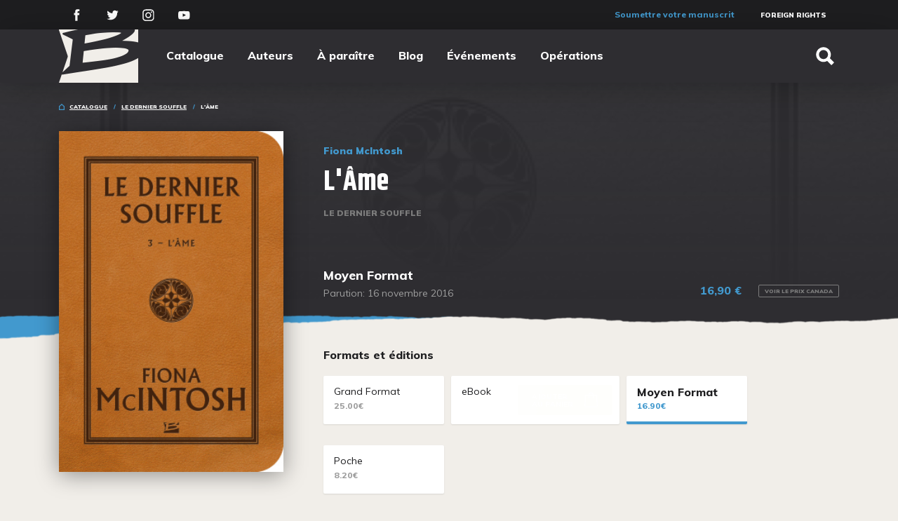

--- FILE ---
content_type: text/html; charset=UTF-8
request_url: https://www.bragelonne.fr/catalogue/9791028100971-lame/
body_size: 27071
content:
<!DOCTYPE html>
<html lang="fr">
<head>
    <meta charset="utf-8">
    <meta http-equiv="X-UA-Compatible" content="IE=edge,chrome=1">
    <meta name="format-detection" content="telephone=no">
    <meta name="viewport" content="width=device-width, initial-scale=1">
    <meta name="tdm-reservation" content="1">
    <base href="https://www.bragelonne.fr/"/>
    <title>L&#039;Âme</title>
    <link rel="icon" type="image/x-icon" href="/favicon.ico"/>
    <meta name="description" content="Quand la magie est un piège et l’amour une trahison… il est temps de découvrir la vérité sur le Don du Dernier Souffle.Pris par le temps qui s’enfuit, prisonnier d’un corps dont la seule vue le met au...">
    <link rel="image_src" type="image/jpeg" href="https://www.bragelonne.fr/media/cache/cat_w272/71/9791028100971.jpg">
    <meta itemprop="name" content="L&#039;Âme">
    <meta itemprop="description" content="Quand la magie est un piège et l’amour une trahison… il est temps de découvrir la vérité sur le Don du Dernier Souffle.Pris par le temps qui s’enfuit, prisonnier d’un corps dont la seule vue le met au...">
    <meta itemprop="image" content="https://www.bragelonne.fr/media/cache/cat_w272/71/9791028100971.jpg">
    <meta property="og:type" content="website">
    <meta property="og:title" content="L&#039;Âme">
    <meta property="og:url" content="https://www.bragelonne.fr/catalogue/9791028100971-lame/">
    <meta property="og:image" content="https://www.bragelonne.fr/media/cache/cat_w272/71/9791028100971.jpg">
    <meta property="og:description" content="Quand la magie est un piège et l’amour une trahison… il est temps de découvrir la vérité sur le Don du Dernier Souffle.Pris par le temps qui s’enfuit, prisonnier d’un corps dont la seule vue le met au...">
    <meta name="twitter:card" content="summary">
    <meta name="twitter:title" content="L&#039;Âme">
    <meta name="twitter:description" content="Quand la magie est un piège et l’amour une trahison… il est temps de découvrir la vérité sur le Don du Dernier Souffle.Pris par le temps qui s’enfuit, prisonnier d’un corps dont la seule vue le met au...">
    <meta name="twitter:image:src" content="https://www.bragelonne.fr/media/cache/cat_w272/71/9791028100971.jpg">
                <link rel="stylesheet" href="/assets/vendors.192e2cc9d244d195e2fd.min.css" type="text/css" charset="UTF-8" media="all"/>
        <link rel="stylesheet" href="/assets/main.a202839af61af67086b9.min.css" type="text/css" charset="UTF-8" media="all"/>
    
            <style type="text/css">
            .page-book__header {
                background-image: -webkit-gradient(linear, left top, left bottom, from(rgba(46, 45, 49, .91)), to(#2e2d31)), url(https://www.bragelonne.fr/media/cache/cat_header_grayscale/71/9791028100971.jpg);
                background-image: linear-gradient(to bottom, rgba(46, 45, 49, .91), #2e2d31), url(https://www.bragelonne.fr/media/cache/cat_header_grayscale/71/9791028100971.jpg);
                background-repeat: no-repeat;
                background-position: center center;
                background-size: cover;
            }
        </style>
    
            <script type="text/javascript">window.gdprAppliesGlobally=false;(function(){(function(e,r){var t=document.createElement("link");t.rel="preconnect";t.as="script";var n=document.createElement("link");n.rel="dns-prefetch";n.as="script";var i=document.createElement("link");i.rel="preload";i.as="script";var o=document.createElement("script");o.id="spcloader";o.type="text/javascript";o["async"]=true;o.charset="utf-8";var a="https://sdk.privacy-center.org/"+e+"/loader.js?target_type=notice&target="+r;if(window.didomiConfig&&window.didomiConfig.user){var c=window.didomiConfig.user;var s=c.country;var d=c.region;if(s){a=a+"&country="+s;if(d){a=a+"&region="+d}}}t.href="https://sdk.privacy-center.org/";n.href="https://sdk.privacy-center.org/";i.href=a;o.src=a;var p=document.getElementsByTagName("script")[0];p.parentNode.insertBefore(t,p);p.parentNode.insertBefore(n,p);p.parentNode.insertBefore(i,p);p.parentNode.insertBefore(o,p)})("0ea189ad-6d4e-48c6-b1e8-206454c6f58b","UyhNFkiR")})();</script>
         <script type="text/javascript" crossorigin="anonymous" src="https://tag.aticdn.net/piano-analytics.js"></script>
        <script>
	pa.setConfigurations({
      site: 640153, 
      collectDomain: "https://crgrlvp.pa-cd.com"
    }); 
    </script>
    <!-- Google Tag Manager -->
        <script>(function(w,d,s,l,i){w[l]=w[l]||[];w[l].push({'gtm.start':
        new Date().getTime(),event:'gtm.js'});var f=d.getElementsByTagName(s)[0],
        j=d.createElement(s),dl=l!='dataLayer'?'&l='+l:'';j.async=true;j.src=
        'https://www.googletagmanager.com/gtm.js?id='+i+dl;f.parentNode.insertBefore(j,f);
        })(window,document,'script','dataLayer','GTM-M9K5FKK9');</script>
        <!-- End Google Tag Manager -->


    <script type="text/javascript">window.gdprAppliesGlobally=false;(function(){function n(e){if(!window.frames[e]){if(document.body&&document.body.firstChild){var t=document.body;var r=document.createElement("iframe");r.style.display="none";r.name=e;r.title=e;t.insertBefore(r,t.firstChild)}else{setTimeout(function(){n(e)},5)}}}function e(r,a,o,c,s){function e(e,t,r,n){if(typeof r!=="function"){return}if(!window[a]){window[a]=[]}var i=false;if(s){i=s(e,n,r)}if(!i){window[a].push({command:e,version:t,callback:r,parameter:n})}}e.stub=true;e.stubVersion=2;function t(n){if(!window[r]||window[r].stub!==true){return}if(!n.data){return}var i=typeof n.data==="string";var e;try{e=i?JSON.parse(n.data):n.data}catch(t){return}if(e[o]){var a=e[o];window[r](a.command,a.version,function(e,t){var r={};r[c]={returnValue:e,success:t,callId:a.callId};n.source.postMessage(i?JSON.stringify(r):r,"*")},a.parameter)}}if(typeof window[r]!=="function"){window[r]=e;if(window.addEventListener){window.addEventListener("message",t,false)}else{window.attachEvent("onmessage",t)}}}e("__tcfapi","__tcfapiBuffer","__tcfapiCall","__tcfapiReturn");n("__tcfapiLocator");(function(e,t){var r=document.createElement("link");r.rel="preconnect";r.as="script";var n=document.createElement("link");n.rel="dns-prefetch";n.as="script";var i=document.createElement("link");i.rel="preload";i.as="script";var a=document.createElement("script");a.id="spcloader";a.type="text/javascript";a["async"]=true;a.charset="utf-8";var o="https://sdk.privacy-center.org/"+e+"/loader.js?target_type=notice&target="+t;if(window.didomiConfig&&window.didomiConfig.user){var c=window.didomiConfig.user;var s=c.country;var d=c.region;if(s){o=o+"&country="+s;if(d){o=o+"&region="+d}}}r.href="https://sdk.privacy-center.org/";n.href="https://sdk.privacy-center.org/";i.href=o;a.src=o;var f=document.getElementsByTagName("script")[0];f.parentNode.insertBefore(r,f);f.parentNode.insertBefore(n,f);f.parentNode.insertBefore(i,f);f.parentNode.insertBefore(a,f)})("0ea189ad-6d4e-48c6-b1e8-206454c6f58b","UyhNFkiR")})();</script>

    </head>
<body>
<!-- Google Tag Manager (noscript) -->
<noscript><iframe src="https://www.googletagmanager.com/ns.html?id=GTM-M9K5FKK9"
height="0" width="0" style="display:none;visibility:hidden"></iframe></noscript>
<!-- End Google Tag Manager (noscript) -->
            <div class="header">
    <div class="header-secondary">
    <div class="container d-flex flex-row justify-content-between">
        <div class="d-flex flex-row align-items-center">
                            <a href="https://www.facebook.com/BragelonneFR/"
                   class="header-secondary__social-network"
                   target="_blank">
                    <svg viewBox="0 0 13 28">
<path d="M12.6133 9.10632H8.31766V6.26312C8.31766 5.19535 9.01889 4.94642 9.5128 4.94642C10.0056 4.94642 12.5442 4.94642 12.5442 4.94642V0.252345L8.36935 0.235901C3.73488 0.235901 2.68022 3.73689 2.68022 5.97732V9.10632H0V13.9433H2.68022C2.68022 20.1508 2.68022 27.6303 2.68022 27.6303H8.31766C8.31766 27.6303 8.31766 20.0771 8.31766 13.9433H12.1217L12.6133 9.10632Z"/>
</svg>

                </a>
                                        <a href="https://twitter.com/BragelonneFR"
                   class="header-secondary__social-network"
                   target="_blank">
                    <svg viewBox="0 0 28 24">
<path d="M27.6635 3.61053C26.6656 4.05818 25.5916 4.36013 24.4648 4.49526C25.6153 3.80016 26.4975 2.69911 26.9135 1.38564C25.8374 2.03014 24.6461 2.49781 23.3771 2.75027C22.3615 1.65812 20.914 0.97525 19.3122 0.97525C16.237 0.97525 13.7436 3.49153 13.7436 6.59559C13.7436 7.03545 13.7926 7.46419 13.888 7.87625C9.25939 7.64159 5.15539 5.40446 2.40855 2.00401C1.92917 2.83368 1.65476 3.79904 1.65476 4.83002C1.65476 6.77965 2.63778 8.50018 4.13214 9.5078C3.21965 9.47833 2.36061 9.22531 1.60957 8.80436C1.60902 8.82771 1.60902 8.85162 1.60902 8.87554C1.60902 11.5981 3.52878 13.8692 6.07669 14.3863C5.60943 14.5142 5.11737 14.5832 4.60933 14.5832C4.25006 14.5832 3.90127 14.5482 3.56129 14.482C4.27045 16.7147 6.32686 18.3401 8.76347 18.3851C6.85749 19.8927 4.4567 20.7913 1.84706 20.7913C1.39798 20.7913 0.954412 20.7646 0.518555 20.7123C2.98382 22.3077 5.91084 23.2375 9.05551 23.2375C19.2995 23.2375 24.9006 14.6738 24.9006 7.24677C24.9006 7.0032 24.8957 6.76019 24.8852 6.51885C25.9729 5.7281 26.9174 4.73771 27.6635 3.61053Z"/>
</svg>

                </a>
                                        <a href="https://www.instagram.com/bragelonnefr/"
                   class="header-secondary__social-network"
                   target="_blank">
                    <svg viewBox="0 0 28 28">
<path d="M13.7908 7.17804C9.95985 7.17804 6.78564 10.3262 6.78564 14.2476C6.78564 18.1689 9.90512 21.3171 13.7908 21.3171C17.6764 21.3171 20.7959 18.1137 20.7959 14.2476C20.7959 10.3814 17.6217 7.17804 13.7908 7.17804ZM13.7908 18.7765C11.328 18.7765 9.30311 16.7329 9.30311 14.2476C9.30311 11.7622 11.328 9.71865 13.7908 9.71865C16.2535 9.71865 18.2784 11.7622 18.2784 14.2476C18.2784 16.7329 16.2535 18.7765 13.7908 18.7765Z"/>
<path d="M21.0695 8.61414C21.9461 8.61414 22.6566 7.89704 22.6566 7.01245C22.6566 6.12787 21.9461 5.41077 21.0695 5.41077C20.193 5.41077 19.4824 6.12787 19.4824 7.01245C19.4824 7.89704 20.193 8.61414 21.0695 8.61414Z"/>
<path d="M25.1741 2.87008C23.7511 1.37885 21.7262 0.605621 19.4277 0.605621H8.15377C3.39246 0.605621 0.218262 3.809 0.218262 8.61406V19.9363C0.218262 22.3112 0.984448 24.3548 2.51682 25.846C3.99447 27.282 5.96466 28 8.20849 28H19.3729C21.7262 28 23.6964 27.2268 25.1193 25.846C26.597 24.41 27.3632 22.3665 27.3632 19.9916V8.61406C27.3632 6.29437 26.597 4.30607 25.1741 2.87008ZM24.9551 19.9916C24.9551 21.7037 24.3531 23.0845 23.368 24.0234C22.3829 24.9623 21.0148 25.4594 19.3729 25.4594H8.20849C6.56667 25.4594 5.19847 24.9623 4.21338 24.0234C3.22828 23.0292 2.73573 21.6485 2.73573 19.9363V8.61406C2.73573 6.95714 3.22828 5.57637 4.21338 4.58222C5.14375 3.6433 6.56667 3.14623 8.20849 3.14623H19.4824C21.1242 3.14623 22.4924 3.6433 23.4775 4.63745C24.4079 5.6316 24.9551 7.01237 24.9551 8.61406V19.9916Z"/>
</svg>

                </a>
                                        <a href="https://www.youtube.com/user/BragelonneFR"
                   class="header-secondary__social-network"
                   target="_blank">
                    <svg viewBox="0 0 28 20">
<path fill-rule="evenodd" clip-rule="evenodd" d="M26.8858 4.87145C26.8858 4.87145 26.6204 2.98368 25.8063 2.1521C24.7745 1.0612 23.6172 1.05603 23.0867 0.992105C19.2882 0.714813 13.5902 0.714813 13.5902 0.714813H13.5781C13.5781 0.714813 7.88042 0.714813 4.08164 0.992105C3.55111 1.05603 2.39444 1.0612 1.36203 2.1521C0.547981 2.98368 0.283168 4.87145 0.283168 4.87145C0.283168 4.87145 0.0117188 7.08826 0.0117188 9.30508V11.3837C0.0117188 13.6002 0.283168 15.817 0.283168 15.817C0.283168 15.817 0.547981 17.7048 1.36203 18.5364C2.39444 19.6276 3.75078 19.5926 4.3549 19.707C6.5268 19.9174 13.5842 19.9825 13.5842 19.9825C13.5842 19.9825 19.2882 19.9737 23.0867 19.6967C23.6172 19.6328 24.7745 19.6276 25.8063 18.5364C26.6204 17.7048 26.8858 15.817 26.8858 15.817C26.8858 15.817 27.1566 13.6002 27.1566 11.3837V9.30508C27.1566 7.08826 26.8858 4.87145 26.8858 4.87145ZM10.7819 13.9019L10.7807 6.20495L18.1153 10.0666L10.7819 13.9019Z"/>
</svg>

                </a>
                    </div>
        <div class="d-flex flex-row">
            <div class="header-secondary__actions">
                <a href="/soumettre-votre-manuscrit/">Soumettre votre manuscrit</a>
            </div>
            <div class="header-secondary__shortcuts">
                                                <a href="/rights/">Foreign Rights</a>
                            </div>
                                                        </div>
    </div>
</div>
    <div class="header-primary">
    <div class="container d-flex justify-content-between align-items-center">
        <div class="header-primary__left d-flex align-items-center">
            <a href="/" class="header-primary__logo">
                <img src="/images/logo-bragelonne.png" alt="Editions Bragelonne"/>
            </a>
            <ul class="header-menu">
    <li><a href="/catalogue/">Catalogue</a></li>
    <li><a href="/auteurs/">Auteurs</a></li>
    <li><a href="/a-paraitre/">À paraître</a></li>
    <li><a href="/blog/">Blog</a></li>
    <li><a href="/evenements/">Événements</a></li>
    <li><a href="/operations/">Opérations</a></li>
</ul>
        </div>
        <div class="header-primary__right">
            
            <div data-brag-search-btn="" class="header-search" data-id="bvwgg5ek6b"><button class="header-search__btn"><span><svg height="512" viewBox="0 0 512 512" width="512"><path d="M445 386.7l-84.8-85.9c13.8-24.1 21-50.9 21-77.9C381.2 135.3 310 64 222.6 64 135.2 64 64 135.3 64 222.9c0 87.6 71.2 158.9 158.6 158.9 27.9 0 55.5-7.7 80.1-22.4l84.4 85.6c1.9 1.9 4.6 3.1 7.3 3.1s5.4-1.1 7.3-3.1l43.3-43.8c4-4.1 4-10.5 0-14.5zM222.6 125.9c53.4 0 96.8 43.5 96.8 97s-43.4 97-96.8 97-96.8-43.5-96.8-97 43.4-97 96.8-97z"></path></svg></span></button></div>        </div>
    </div>
</div>
</div>
        <div class="header-mobile">
    <div class="container d-flex justify-content-between align-items-center">
        <a href="#" class="navbar-toggler menu-burger" data-toggle="collapse" data-target="#navbarToggler"
           aria-controls="navbarToggler" aria-expanded="false" aria-label="Toggle navigation">
            <div class="menu-burger__wrapper">
                <div class="menu-burger__item"></div>
                <div class="menu-burger__item"></div>
                <div class="menu-burger__item"></div>
            </div>
        </a>
        <a href="/" class="header-mobile__logo">
            <?xml version="1.0" encoding="utf-8"?>
<!-- Generator: Adobe Illustrator 22.0.1, SVG Export Plug-In . SVG Version: 6.00 Build 0)  -->
<svg version="1.1" id="Calque_1" xmlns="http://www.w3.org/2000/svg" xmlns:xlink="http://www.w3.org/1999/xlink" x="0px" y="0px"
	 viewBox="0 0 233.3 156.9" style="enable-background:new 0 0 233.3 156.9;" xml:space="preserve">
<style type="text/css">
	.st0{fill:#FFFFFF;}
</style>
<g>
	<path class="st0" d="M191.9,99.1c-8.5,2.3-17.1,4.3-25.7,6.3c-6.2,1.4-12.4,2.6-18.6,3.7c-7.3,1.4-14.7,2.6-22,3.8
		c-7.5,1.3-15,2.4-22.5,3.6c-5.2,0.8-10.4,1.6-15.6,2.4c-5.8,0.9-11.5,1.8-17.3,2.6c-6,0.9-12.1,1.8-18.1,2.7
		c-5.1,0.8-10.2,1.6-15.4,2.4c-6.1,0.9-12.1,1.9-18.2,2.8c-2.6,0.3-5.1,1.4-7.8,0.5c-3,8.6-5.9,17.2-9,25.8c77,0,153.7,0,230.5,0
		c0-24.2,0-48.3,0-72.6c-1.7,0.9-3.2,1.8-4.7,2.6C216.2,91.7,204.2,95.8,191.9,99.1z"/>
	<path class="st0" d="M72.5,96.5c6.8-0.7,13.6-1.4,20.4-2.2c10.1-1.2,20.1-2.3,30.2-3.6c7.2-0.9,14.4-1.9,21.6-3.1
		c9.9-1.6,19.7-3.7,29.2-6.6c7.7-2.3,15.3-4.9,22.2-9.2c2.7-1.7,5.4-3.5,6.9-6.4c2.2-4.2,1-5.8-2.3-7.3c-3.6-1.6-7.4-2.5-11.3-2.8
		c-6.9-0.6-13.7-1.2-20.6-1.3c-6.8-0.1-13.6,0.3-20.4,0.7c-6.3,0.3-12.5,0.8-18.8,1.4c-9.9,1.1-19.7,2.3-29.5,3.6
		c-8.3,1.1-16.5,2.5-24.7,3.8c-0.8,0.1-1.1,0.4-1.1,1.1c-0.1,1.6-0.3,3.1-0.4,4.7c-0.6,6.2-1.3,12.3-1.9,18.5
		c-0.3,2.8-0.6,5.7-0.9,8.6C71.6,96.5,72,96.5,72.5,96.5z"/>
	<path class="st0" d="M7.7,18.7C14.4,37.8,21,57,27.6,76.1c0.6,1.8,0.7,3.3,0,5.2c-3.4,9.5-6.6,19-9.9,28.4
		c-1.6,4.6-3.1,9.1-4.8,13.8c0.3-0.1,0.4,0,0.4-0.1c6.5-5.8,13-11.7,19.5-17.5c0.2-0.2,0.5-0.5,0.5-0.8c0.4-3.3,0.9-6.6,1.3-9.9
		c0.8-6.1,1.5-12.2,2.2-18.3c0.7-5.4,1.3-10.7,2-16.1c0.6-5,1.2-9.9,1.9-14.9c0.6-4.8,1.2-9.7,1.8-14.5c0-0.4-0.2-1.1-0.5-1.3
		c-5.7-2.9-11.5-5.6-17.3-8.4c-3.4-1.6-6.7-3.2-10.1-4.9c-1.1-0.6-1.8-1.5-1.6-2.8s1-2,2.2-2.2c0.8-0.2,1.7-0.2,2.5-0.4
		C24.1,9.8,30.5,8.2,37,6.7c6.2-1.4,12.3-2.7,18.5-4c2.2-0.5,4.4-0.9,6.6-1.3V1.3c-20.1,0-40.2,0-60.4,0c0.1,0.3,0.1,0.5,0.1,0.6
		C3.9,7.5,5.8,13.1,7.7,18.7z"/>
	<path class="st0" d="M77.6,42c3.1-0.6,6.2-1.1,9.3-1.7c6.7-1.3,13.4-2.6,20.1-4c9-1.9,18.1-3.9,27.1-6c10.6-2.5,21-5.8,31.2-9.5
		c5.1-1.9,10.3-3.8,15-6.8c0.9-0.5,1.6-1.2,2.7-2c-3-1.2-5.8-1.4-8.6-1.5c-6.7-0.1-13.4-0.3-20.1-0.1c-7.9,0.2-15.9,0.7-23.8,1.2
		c-9.4,0.6-18.7,1.4-28,3.1c-7.1,1.3-14.3,2.4-21.4,3.6c-2.1,0.4-2.1,0.4-2.3,2.6c-0.5,4.9-1,9.7-1.5,14.5c-0.2,2.2-0.4,4.4-0.7,6.7
		C77.1,42,77.4,42,77.6,42z"/>
	<path class="st0" d="M232.2,1.3L232.2,1.3c-3.5,0-6.8,0-10.2,0c0.9,3.3-0.1,6.2-2,8.6c-1.7,2.2-3.6,4.2-5.7,6
		c-6.6,5.7-14.1,10.2-21.6,14.5c-2.3,1.3-4.7,2.6-7.1,3.9c15.7,0.6,31.3,0.8,46.7,4.8c0-11.7,0-23.4,0-35.1"/>
</g>
</svg>

        </a>
        <div class="header-mobile__icons">
            <div data-brag-search-btn></div>
            <div data-open-cart class="bgl-shop__open-cart-container"></div>
        </div>
            </div>
</div>
<div class="collapse navbar-collapse" id="navbarToggler">
    <nav class="menu-mobile d-flex flex-column justify-content-between align-items-stretch">
        <ul class="menu-mobile__main d-flex flex-column justify-content-between">
            <li class="menu-mobile__main-item"><a href="/catalogue/">Catalogue</a></li>
            <li class="menu-mobile__main-item"><a href="/auteurs/">Auteurs</a></li>
            <li class="menu-mobile__main-item"><a href="/a-paraitre/">À paraître</a></li>
            <li class="menu-mobile__main-item"><a href="/blog/">Blog</a></li>
            <li class="menu-mobile__main-item"><a href="/evenements/">Événements</a></li>
            <li class="menu-mobile__main-item"><a href="/operations/">Opérations</a></li>
        </ul>
        <ul class="menu-mobile__second d-flex flex-column justify-content-between">
            <li class="menu-mobile__second-item">
                <a href="https://forum.bragelonne.fr" target="_blank">Forum</a>
            </li>
                        <li class="menu-mobile__second-item">
                <a href="/rights/" class="muli-black-10 white">Foreign Rights</a>
            </li>
            <li class="menu-mobile__second-item">
                <a href="http://espacepro.bragelonne.fr/" target="_blank">Espace PRO</a>
            </li>
            <li class="menu-mobile__second-item menu-mobile__action">
                <a href="/soumettre-votre-manuscrit/">Soumettre votre manuscrit</a>
            </li>
                     </ul>
    </nav>
</div>
        <div class="page page-book">
        <div class="container">
                    </div>
            <div class="page-book__header openning openning_torn">
        <div class="container">
                <div class="breadcrumbs d-flex align-items-center">
        <svg width="8" height="9" viewBox="0 0 8 9"><path d="M8 9H0V3.40931L4 0L8 3.40931V9ZM1.26316 7.74272H6.73684V3.98766L4 1.65541L1.26316 3.98766V7.74272Z"/></svg><ul><li class="breadcrumbs__item  "><a href="/catalogue/">Catalogue</a></li><li class="breadcrumbs__item  "><a href="/catalogue/series/le-dernier-souffle/">Le Dernier Souffle</a></li><li class="breadcrumbs__item  active"><span>L&#039;Âme</span></li></ul>    </div>


            <div class="row">

                <div class="col-md-4 position-relative">
                    <div class="page-book__left d-flex justify-content-center d-md-block">
                                                    <div class="page-book__cover ">
                                <img src="https://www.bragelonne.fr/media/cache/cat_w272/71/9791028100971.jpg" alt="L&#039;Âme"/>
                                <div data-brag-user-seashell data-position="1"></div>
                            </div>
                                                <div class="page-book__actions d-none d-lg-flex flex-column align-content-stretch">
                            
<span class="label">Ajouter à une liste</span>
<div data-brag-user-wish-item-actions="" data-ean="9791028100971" data-id="5gfnfwrxak"><div><button type="button" disabled="" class="wishlist-button"><span class="wishlist-button__icon"><svg width="9" height="10" viewBox="0 0 9 10"><path d="M8.932 5.716H5.44v3.51H3.568v-3.51H.076V3.862h3.492V.352H5.44v3.51h3.492v1.854z"></path></svg></span></button><button type="button" disabled="" class="wishlist-button"><span class="wishlist-button__icon"><svg width="9" height="10" viewBox="0 0 9 10"><path d="M8.932 5.716H5.44v3.51H3.568v-3.51H.076V3.862h3.492V.352H5.44v3.51h3.492v1.854z"></path></svg></span></button></div></div>

<span class="label">Partager</span>
<div class="d-flex flex-no-wrap">
    <a href="https://www.facebook.com/sharer.php?u=https%3A%2F%2Fwww.bragelonne.fr%2Fcatalogue%2F9791028100971-lame%2F" target="_blank"
       class="button button_social button_facebook flex-grow-1">
        <svg viewBox="0 0 13 28">
<path d="M12.6133 9.10632H8.31766V6.26312C8.31766 5.19535 9.01889 4.94642 9.5128 4.94642C10.0056 4.94642 12.5442 4.94642 12.5442 4.94642V0.252345L8.36935 0.235901C3.73488 0.235901 2.68022 3.73689 2.68022 5.97732V9.10632H0V13.9433H2.68022C2.68022 20.1508 2.68022 27.6303 2.68022 27.6303H8.31766C8.31766 27.6303 8.31766 20.0771 8.31766 13.9433H12.1217L12.6133 9.10632Z"/>
</svg>

    </a>
    <a href="https://twitter.com/home?status=https%3A%2F%2Fwww.bragelonne.fr%2Fcatalogue%2F9791028100971-lame%2F" target="_blank"
       class="button button_social button_twitter flex-grow-1">
        <svg viewBox="0 0 28 24">
<path d="M27.6635 3.61053C26.6656 4.05818 25.5916 4.36013 24.4648 4.49526C25.6153 3.80016 26.4975 2.69911 26.9135 1.38564C25.8374 2.03014 24.6461 2.49781 23.3771 2.75027C22.3615 1.65812 20.914 0.97525 19.3122 0.97525C16.237 0.97525 13.7436 3.49153 13.7436 6.59559C13.7436 7.03545 13.7926 7.46419 13.888 7.87625C9.25939 7.64159 5.15539 5.40446 2.40855 2.00401C1.92917 2.83368 1.65476 3.79904 1.65476 4.83002C1.65476 6.77965 2.63778 8.50018 4.13214 9.5078C3.21965 9.47833 2.36061 9.22531 1.60957 8.80436C1.60902 8.82771 1.60902 8.85162 1.60902 8.87554C1.60902 11.5981 3.52878 13.8692 6.07669 14.3863C5.60943 14.5142 5.11737 14.5832 4.60933 14.5832C4.25006 14.5832 3.90127 14.5482 3.56129 14.482C4.27045 16.7147 6.32686 18.3401 8.76347 18.3851C6.85749 19.8927 4.4567 20.7913 1.84706 20.7913C1.39798 20.7913 0.954412 20.7646 0.518555 20.7123C2.98382 22.3077 5.91084 23.2375 9.05551 23.2375C19.2995 23.2375 24.9006 14.6738 24.9006 7.24677C24.9006 7.0032 24.8957 6.76019 24.8852 6.51885C25.9729 5.7281 26.9174 4.73771 27.6635 3.61053Z"/>
</svg>

    </a>
</div>
                        </div>
                    </div>
                </div>
                <div class="col d-flex flex-column justify-content-between">
                    <div>
                        <div class="page-book__authors">Fiona McIntosh</div>
                        <h1 class="page-book__title">L&#039;Âme</h1>
                                                    <a href="/catalogue/series/le-dernier-souffle/" class="page-book__serie">
                                Le Dernier Souffle
                            </a>
                                            </div>
                    <div class="d-md-flex justify-content-md-between align-items-md-end">
                        <div>
                            <div class="page-book__version">
                                Moyen Format
                            </div>
                            <div class="page-book__publication">
                                Parution:     16 novembre 2016

                            </div>
                        </div>
                        <div class=" ">
                            <div id="price" class="position-relative flex-grow-1">

            <div
            id="price-France"
            class="price collapse show"
            data-parent="#price">
            <span class="price__value">
         16,90 €            </span>
                            <button
                        class="price__toggle"
                        data-toggle="collapse"
                        data-target="#price-Canada"
                        aria-expanded="false"
                        aria-controls="price">
                    Voir le prix Canada
                </button>
                                </div>
                <div
            id="price-Canada"
            class="price collapse "
            data-parent="#price">
            <span class="price__value">
                28,95 $CA
            </span>
                            <button
                        class="price__toggle"
                        data-toggle="collapse"
                        data-target="#price-France"
                        aria-expanded="false"
                        aria-controls="price">
                    Voir le prix France
                </button>
                    </div>

    </div>
                                                    </div>
                    </div>
                </div>
            </div>
            <div data-brag-user-seashell data-position="2"></div>
        </div>
    </div>
    <div class="container">
        <div class="row">
            <div class="col col-lg-8 offset-lg-4 page-book__introduction">
                <div class="heading heading_sm">
                    <span class="heading__title">Formats et éditions</span>
                </div>
                <div class="d-flex flex-wrap">
                                            <div class="d-inline-block position-relative">
                            <a href="/catalogue/9782352941545-lame/"
                               class="page-book__other-version   ">
                            <span class="page-book__other-version__title">
                                Grand Format
                            </span>
                                <span class="page-book__other-version__price ">
                                 25.00€                            </span>
                            </a>
                                                    </div>
                                            <div class="d-inline-block position-relative">
                            <a href="/catalogue/9782820501943-lame/"
                               class="page-book__other-version  page-book__other-version-epub page-book__other-version-epub-btn">
                            <span class="page-book__other-version__title">
                                eBook
                            </span>
                                <span class="page-book__other-version__price other-version__price_epub">
                                &nbsp;                            </span>
                            </a>
                                                            <div class='sevenswitch-sell-box sevenswitch-sell-box-button'><a href='https://www.7switch.com/fr/ebook/9782820501943/from/bragelonne' class='sevenswitch-sell sevenswitch-sell-medium sevenswitch-sell-brag-mini'></a></div>
                                                    </div>
                                            <div class="d-inline-block position-relative">
                            <a href="/catalogue/9791028100971-lame/"
                               class="page-book__other-version page-book__other-version_active  ">
                            <span class="page-book__other-version__title">
                                Moyen Format
                            </span>
                                <span class="page-book__other-version__price ">
                                 16.90€                            </span>
                            </a>
                                                    </div>
                                            <div class="d-inline-block position-relative">
                            <a href="/catalogue/9791028107895-lame/"
                               class="page-book__other-version   ">
                            <span class="page-book__other-version__title">
                                Poche
                            </span>
                                <span class="page-book__other-version__price ">
                                 8.20€                            </span>
                            </a>
                                                    </div>
                                    </div>
                <div class="row mt-3">
                    <div class="page-book__info col-md-6">
                        <span class="page-book__info__label">Collection</span>
                        <a href="/catalogue/collections/stars/"
                           class="page-book__info__value">
                            Stars
                        </a>
                    </div>
                                        <div class="page-book__info col-md-6">
                        <span class="page-book__info__label">ISBN</span>
                        <span class="page-book__info__value">979-10-281-0097-1</span>
                    </div>
                                                                <div class="page-book__info col-md-6">
                            <span class="page-book__info__label">Traducteurs</span>
                            <span class="page-book__info__value">Frédéric Le Berre</span>
                        </div>
                                    </div>
                <div class="page-book__description mb-3 mb-md-0"><p>Quand la magie est un pi&egrave;ge et l&rsquo;amour une trahison&hellip; il est temps de d&eacute;couvrir la v&eacute;rit&eacute; sur le Don du Dernier Souffle.<br /><br />Pris par le temps qui s&rsquo;enfuit, prisonnier d&rsquo;un corps dont la seule vue le met au supplice, Wyl Thirsk voit se r&eacute;aliser tous ses cauchemars &ndash; jusqu&rsquo;au mariage de la femme qu&rsquo;il adore, la reine Valentyna de Briavel, avec celui qu&rsquo;il hait entre tous, l&rsquo;ignoble roi Celimus.<br />Pour se d&eacute;livrer du sortil&egrave;ge du Dernier Souffle, Wyl doit devenir roi de Morgravia. Malheureusement, le chaos engendr&eacute; par le Don de la sorci&egrave;re Myrren plonge Wyl au c&oelig;ur d&rsquo;un tourbillon de combats sans fin auquel il n&rsquo;est pas s&ucirc;r de survivre. Mais le veut-il seulement ?<br />Car pour sauver Valentyna, il est pr&ecirc;t &agrave; tous les sacrifices &ndash; m&ecirc;me celui de sa vie.</p></div>
                <div class="page-book__description mb-3 mb-md-0"></div>
                                <div class="page-book__actions d-flex d-lg-none flex-column flex-lg-row justify-content-between">
                    
<span class="label">Ajouter à une liste</span>
<div data-brag-user-wish-item-actions="" data-ean="9791028100971" data-id="5gfnfwrxak"><div><button type="button" disabled="" class="wishlist-button"><span class="wishlist-button__icon"><svg width="9" height="10" viewBox="0 0 9 10"><path d="M8.932 5.716H5.44v3.51H3.568v-3.51H.076V3.862h3.492V.352H5.44v3.51h3.492v1.854z"></path></svg></span></button><button type="button" disabled="" class="wishlist-button"><span class="wishlist-button__icon"><svg width="9" height="10" viewBox="0 0 9 10"><path d="M8.932 5.716H5.44v3.51H3.568v-3.51H.076V3.862h3.492V.352H5.44v3.51h3.492v1.854z"></path></svg></span></button></div></div>

<span class="label">Partager</span>
<div class="d-flex flex-no-wrap">
    <a href="https://www.facebook.com/sharer.php?u=https%3A%2F%2Fwww.bragelonne.fr%2Fcatalogue%2F9791028100971-lame%2F" target="_blank"
       class="button button_social button_facebook flex-grow-1">
        <svg viewBox="0 0 13 28">
<path d="M12.6133 9.10632H8.31766V6.26312C8.31766 5.19535 9.01889 4.94642 9.5128 4.94642C10.0056 4.94642 12.5442 4.94642 12.5442 4.94642V0.252345L8.36935 0.235901C3.73488 0.235901 2.68022 3.73689 2.68022 5.97732V9.10632H0V13.9433H2.68022C2.68022 20.1508 2.68022 27.6303 2.68022 27.6303H8.31766C8.31766 27.6303 8.31766 20.0771 8.31766 13.9433H12.1217L12.6133 9.10632Z"/>
</svg>

    </a>
    <a href="https://twitter.com/home?status=https%3A%2F%2Fwww.bragelonne.fr%2Fcatalogue%2F9791028100971-lame%2F" target="_blank"
       class="button button_social button_twitter flex-grow-1">
        <svg viewBox="0 0 28 24">
<path d="M27.6635 3.61053C26.6656 4.05818 25.5916 4.36013 24.4648 4.49526C25.6153 3.80016 26.4975 2.69911 26.9135 1.38564C25.8374 2.03014 24.6461 2.49781 23.3771 2.75027C22.3615 1.65812 20.914 0.97525 19.3122 0.97525C16.237 0.97525 13.7436 3.49153 13.7436 6.59559C13.7436 7.03545 13.7926 7.46419 13.888 7.87625C9.25939 7.64159 5.15539 5.40446 2.40855 2.00401C1.92917 2.83368 1.65476 3.79904 1.65476 4.83002C1.65476 6.77965 2.63778 8.50018 4.13214 9.5078C3.21965 9.47833 2.36061 9.22531 1.60957 8.80436C1.60902 8.82771 1.60902 8.85162 1.60902 8.87554C1.60902 11.5981 3.52878 13.8692 6.07669 14.3863C5.60943 14.5142 5.11737 14.5832 4.60933 14.5832C4.25006 14.5832 3.90127 14.5482 3.56129 14.482C4.27045 16.7147 6.32686 18.3401 8.76347 18.3851C6.85749 19.8927 4.4567 20.7913 1.84706 20.7913C1.39798 20.7913 0.954412 20.7646 0.518555 20.7123C2.98382 22.3077 5.91084 23.2375 9.05551 23.2375C19.2995 23.2375 24.9006 14.6738 24.9006 7.24677C24.9006 7.0032 24.8957 6.76019 24.8852 6.51885C25.9729 5.7281 26.9174 4.73771 27.6635 3.61053Z"/>
</svg>

    </a>
</div>
                </div>
            </div>
        </div>
    </div>

    <div class="author-about">
        <div class="container">
                            
        <div class="row author-about_item">
            <div class="col-lg-4 d-sm-flex d-lg-block justify-content-between text-sm-center">
                                    <div class="author-about__image background-inclined">
                        <img src="https://www.bragelonne.fr/media/cache/aut_wh250/996/mcintoshfiona.jpg"
                             alt="Fiona McIntosh"/>
                    </div>
                                <div data-brag-user-follow-author="" data-author-id="fiona-mcintosh" data-id="zduxpgsppf"><button class="author-follow author-follow_placeholder" disabled=""></button></div>            </div>
            <div class="col">
                <div class="d-sm-flex justify-content-between align-items-start">
                    <div>
                        <span class="author-about__label">A propos de l&#039;Auteur</span>
                        <span class="author-about__name">Fiona McIntosh</span>
                    </div>
                    <a href="/auteurs/fiona-mcintosh/" class="author-about__link">
                        Voir sa page
                    </a>
                </div>
                <div class="author-about__description">
                    Fiona McIntosh a grandi au Royaume-Uni, mais elle a quitté Londres pour voyager. Elle s’est retrouvée en Australie où elle est tombée amoureuse du pays et d’une personne en particulier. Elle se consacre désormais à l’écriture à plein temps, et rencontre un vif succès dans le paysage de la Fantasy depuis la publication de sa trilogie best-seller, Le Dernier S...
                </div>
            </div>
        </div>
                    <div data-brag-user-seashell data-position="3"></div>
                            </div>
    </div>

            <div class="container">
            <div class="heading">
                <div class="heading__title">Les Autres Oeuvres de la Série</div>
            </div>
            <div class="row flex-nowrap flex-md-wrap overflow-auto">
                        
                                    <div class="col-lg-2 col-md-3 col-5">
                
<div id="bk7724" class="show fade">
    <a href="/catalogue/9791028111038-le-don/" class="book-card">
                            <div class="book-card__cover">
                <div class="book-card__cover-icon"><?xml version="1.0" encoding="utf-8"?>
<!-- Generator: Adobe Illustrator 22.0.1, SVG Export Plug-In . SVG Version: 6.00 Build 0)  -->
<svg version="1.1" id="Calque_1" xmlns="http://www.w3.org/2000/svg" xmlns:xlink="http://www.w3.org/1999/xlink" x="0px" y="0px"
	 viewBox="0 0 30.4 17.5" style="enable-background:new 0 0 30.4 17.5;" xml:space="preserve">
<title>gadget phone location search eye ui</title>
<path d="M15.1,17.3c-4.4,0-8.6-1.7-11.7-4.8l-3-3c-0.4-0.4-0.4-1,0-1.4l3-3c6.4-6.4,16.9-6.4,23.3,0l3,3c0.4,0.4,0.4,1,0,1.4l-3,3
	C23.7,15.6,19.5,17.3,15.1,17.3z M2.5,8.7L4.9,11c5.7,5.7,14.8,5.7,20.5,0c0,0,0,0,0,0l2.3-2.3l-2.3-2.3c-5.7-5.7-14.8-5.7-20.5,0
	c0,0,0,0,0,0L2.5,8.7z"/>
<path d="M15.1,13.4c-2.6,0-4.7-2.1-4.7-4.7S12.5,4,15.1,4s4.7,2.1,4.7,4.7S17.7,13.4,15.1,13.4L15.1,13.4z M15.1,6
	c-1.5,0-2.7,1.2-2.7,2.7c0,1.5,1.2,2.7,2.7,2.7s2.7-1.2,2.7-2.7c0,0,0,0,0,0C17.8,7.2,16.6,6,15.1,6L15.1,6L15.1,6z"/>
</svg>
</div>
                <img src="https://www.bragelonne.fr/media/cache/cat_w172/38/9791028111038.jpg" alt="Le Don"/>
            </div>
                <div class="book-card__author">Fiona McIntosh</div>
        <div class="book-card__title">Le Don</div>
        <div class="book-card__serie">Le Dernier Souffle T.1</div>
            </a>
    </div>
            </div>
                                                    <div class="col-lg-2 col-md-3 col-5">
                
<div id="bk7725" class="show fade">
    <a href="/catalogue/9791028109660-le-sang/" class="book-card">
                            <div class="book-card__cover">
                <div class="book-card__cover-icon"><?xml version="1.0" encoding="utf-8"?>
<!-- Generator: Adobe Illustrator 22.0.1, SVG Export Plug-In . SVG Version: 6.00 Build 0)  -->
<svg version="1.1" id="Calque_1" xmlns="http://www.w3.org/2000/svg" xmlns:xlink="http://www.w3.org/1999/xlink" x="0px" y="0px"
	 viewBox="0 0 30.4 17.5" style="enable-background:new 0 0 30.4 17.5;" xml:space="preserve">
<title>gadget phone location search eye ui</title>
<path d="M15.1,17.3c-4.4,0-8.6-1.7-11.7-4.8l-3-3c-0.4-0.4-0.4-1,0-1.4l3-3c6.4-6.4,16.9-6.4,23.3,0l3,3c0.4,0.4,0.4,1,0,1.4l-3,3
	C23.7,15.6,19.5,17.3,15.1,17.3z M2.5,8.7L4.9,11c5.7,5.7,14.8,5.7,20.5,0c0,0,0,0,0,0l2.3-2.3l-2.3-2.3c-5.7-5.7-14.8-5.7-20.5,0
	c0,0,0,0,0,0L2.5,8.7z"/>
<path d="M15.1,13.4c-2.6,0-4.7-2.1-4.7-4.7S12.5,4,15.1,4s4.7,2.1,4.7,4.7S17.7,13.4,15.1,13.4L15.1,13.4z M15.1,6
	c-1.5,0-2.7,1.2-2.7,2.7c0,1.5,1.2,2.7,2.7,2.7s2.7-1.2,2.7-2.7c0,0,0,0,0,0C17.8,7.2,16.6,6,15.1,6L15.1,6L15.1,6z"/>
</svg>
</div>
                <img src="https://www.bragelonne.fr/media/cache/cat_w172/60/9791028109660.jpg" alt="Le Sang"/>
            </div>
                <div class="book-card__author">Fiona McIntosh</div>
        <div class="book-card__title">Le Sang</div>
        <div class="book-card__serie">Le Dernier Souffle T.2</div>
            </a>
    </div>
            </div>
                        
                                        <div class="col-lg-2 col-md-3 col-5">
                    
<div id="bk14375" class="show fade">
    <a href="/catalogue/9791028134327-le-dernier-souffle-lintegrale/" class="book-card">
                            <div class="book-card__cover">
                <div class="book-card__cover-icon"><?xml version="1.0" encoding="utf-8"?>
<!-- Generator: Adobe Illustrator 22.0.1, SVG Export Plug-In . SVG Version: 6.00 Build 0)  -->
<svg version="1.1" id="Calque_1" xmlns="http://www.w3.org/2000/svg" xmlns:xlink="http://www.w3.org/1999/xlink" x="0px" y="0px"
	 viewBox="0 0 30.4 17.5" style="enable-background:new 0 0 30.4 17.5;" xml:space="preserve">
<title>gadget phone location search eye ui</title>
<path d="M15.1,17.3c-4.4,0-8.6-1.7-11.7-4.8l-3-3c-0.4-0.4-0.4-1,0-1.4l3-3c6.4-6.4,16.9-6.4,23.3,0l3,3c0.4,0.4,0.4,1,0,1.4l-3,3
	C23.7,15.6,19.5,17.3,15.1,17.3z M2.5,8.7L4.9,11c5.7,5.7,14.8,5.7,20.5,0c0,0,0,0,0,0l2.3-2.3l-2.3-2.3c-5.7-5.7-14.8-5.7-20.5,0
	c0,0,0,0,0,0L2.5,8.7z"/>
<path d="M15.1,13.4c-2.6,0-4.7-2.1-4.7-4.7S12.5,4,15.1,4s4.7,2.1,4.7,4.7S17.7,13.4,15.1,13.4L15.1,13.4z M15.1,6
	c-1.5,0-2.7,1.2-2.7,2.7c0,1.5,1.2,2.7,2.7,2.7s2.7-1.2,2.7-2.7c0,0,0,0,0,0C17.8,7.2,16.6,6,15.1,6L15.1,6L15.1,6z"/>
</svg>
</div>
                <img src="https://www.bragelonne.fr/media/cache/cat_w172/27/9791028134327PC.jpg" alt="Le Dernier Souffle - L&#039;Intégrale"/>
            </div>
                <div class="book-card__author">Fiona McIntosh</div>
        <div class="book-card__title">Le Dernier Souffle - L&#039;Intégrale</div>
        <div class="book-card__serie">Le Dernier Souffle </div>
            </a>
    </div>
                </div>
                                        
    </div>
        </div>
    
    
        


            <div class="page-book__suggestions">
            <div class="container">
                <div class="heading heading_dark">
                    <div class="heading__title">Vous aimerez aussi</div>
                </div>
                <div class="row flex-nowrap flex-lg-wrap overflow-auto">
                                            <div class="col-lg-2 col-md-3 col-5">
                            
<div id="bk6520" class="show fade">
    <a href="/catalogue/9791028109219-carbone-modifie/" class="book-card">
                            <div class="book-card__cover">
                <div class="book-card__cover-icon"><?xml version="1.0" encoding="utf-8"?>
<!-- Generator: Adobe Illustrator 22.0.1, SVG Export Plug-In . SVG Version: 6.00 Build 0)  -->
<svg version="1.1" id="Calque_1" xmlns="http://www.w3.org/2000/svg" xmlns:xlink="http://www.w3.org/1999/xlink" x="0px" y="0px"
	 viewBox="0 0 30.4 17.5" style="enable-background:new 0 0 30.4 17.5;" xml:space="preserve">
<title>gadget phone location search eye ui</title>
<path d="M15.1,17.3c-4.4,0-8.6-1.7-11.7-4.8l-3-3c-0.4-0.4-0.4-1,0-1.4l3-3c6.4-6.4,16.9-6.4,23.3,0l3,3c0.4,0.4,0.4,1,0,1.4l-3,3
	C23.7,15.6,19.5,17.3,15.1,17.3z M2.5,8.7L4.9,11c5.7,5.7,14.8,5.7,20.5,0c0,0,0,0,0,0l2.3-2.3l-2.3-2.3c-5.7-5.7-14.8-5.7-20.5,0
	c0,0,0,0,0,0L2.5,8.7z"/>
<path d="M15.1,13.4c-2.6,0-4.7-2.1-4.7-4.7S12.5,4,15.1,4s4.7,2.1,4.7,4.7S17.7,13.4,15.1,13.4L15.1,13.4z M15.1,6
	c-1.5,0-2.7,1.2-2.7,2.7c0,1.5,1.2,2.7,2.7,2.7s2.7-1.2,2.7-2.7c0,0,0,0,0,0C17.8,7.2,16.6,6,15.1,6L15.1,6L15.1,6z"/>
</svg>
</div>
                <img src="https://www.bragelonne.fr/media/cache/cat_w172/19/9791028109219.jpg" alt="Carbone modifié"/>
            </div>
                <div class="book-card__author">Richard Morgan</div>
        <div class="book-card__title">Carbone modifié</div>
        <div class="book-card__serie">Takeshi Kovacs T.1</div>
            </a>
    </div>
                        </div>
                                            <div class="col-lg-2 col-md-3 col-5">
                            
<div id="bk185" class="show fade">
    <a href="/catalogue/9791028101367-anno-dracula/" class="book-card">
                            <div class="book-card__cover">
                <div class="book-card__cover-icon"><?xml version="1.0" encoding="utf-8"?>
<!-- Generator: Adobe Illustrator 22.0.1, SVG Export Plug-In . SVG Version: 6.00 Build 0)  -->
<svg version="1.1" id="Calque_1" xmlns="http://www.w3.org/2000/svg" xmlns:xlink="http://www.w3.org/1999/xlink" x="0px" y="0px"
	 viewBox="0 0 30.4 17.5" style="enable-background:new 0 0 30.4 17.5;" xml:space="preserve">
<title>gadget phone location search eye ui</title>
<path d="M15.1,17.3c-4.4,0-8.6-1.7-11.7-4.8l-3-3c-0.4-0.4-0.4-1,0-1.4l3-3c6.4-6.4,16.9-6.4,23.3,0l3,3c0.4,0.4,0.4,1,0,1.4l-3,3
	C23.7,15.6,19.5,17.3,15.1,17.3z M2.5,8.7L4.9,11c5.7,5.7,14.8,5.7,20.5,0c0,0,0,0,0,0l2.3-2.3l-2.3-2.3c-5.7-5.7-14.8-5.7-20.5,0
	c0,0,0,0,0,0L2.5,8.7z"/>
<path d="M15.1,13.4c-2.6,0-4.7-2.1-4.7-4.7S12.5,4,15.1,4s4.7,2.1,4.7,4.7S17.7,13.4,15.1,13.4L15.1,13.4z M15.1,6
	c-1.5,0-2.7,1.2-2.7,2.7c0,1.5,1.2,2.7,2.7,2.7s2.7-1.2,2.7-2.7c0,0,0,0,0,0C17.8,7.2,16.6,6,15.1,6L15.1,6L15.1,6z"/>
</svg>
</div>
                <img src="https://www.bragelonne.fr/media/cache/cat_w172/67/9791028101367.jpg" alt="Anno Dracula"/>
            </div>
                <div class="book-card__author">Kim Newman</div>
        <div class="book-card__title">Anno Dracula</div>
        <div class="book-card__serie">Anno Dracula T.1</div>
            </a>
    </div>
                        </div>
                                            <div class="col-lg-2 col-md-3 col-5">
                            
<div id="bk3720" class="show fade">
    <a href="/catalogue/9791028100988-les-chants-de-la-terre-lointaine/" class="book-card">
                            <div class="book-card__cover">
                <div class="book-card__cover-icon"><?xml version="1.0" encoding="utf-8"?>
<!-- Generator: Adobe Illustrator 22.0.1, SVG Export Plug-In . SVG Version: 6.00 Build 0)  -->
<svg version="1.1" id="Calque_1" xmlns="http://www.w3.org/2000/svg" xmlns:xlink="http://www.w3.org/1999/xlink" x="0px" y="0px"
	 viewBox="0 0 30.4 17.5" style="enable-background:new 0 0 30.4 17.5;" xml:space="preserve">
<title>gadget phone location search eye ui</title>
<path d="M15.1,17.3c-4.4,0-8.6-1.7-11.7-4.8l-3-3c-0.4-0.4-0.4-1,0-1.4l3-3c6.4-6.4,16.9-6.4,23.3,0l3,3c0.4,0.4,0.4,1,0,1.4l-3,3
	C23.7,15.6,19.5,17.3,15.1,17.3z M2.5,8.7L4.9,11c5.7,5.7,14.8,5.7,20.5,0c0,0,0,0,0,0l2.3-2.3l-2.3-2.3c-5.7-5.7-14.8-5.7-20.5,0
	c0,0,0,0,0,0L2.5,8.7z"/>
<path d="M15.1,13.4c-2.6,0-4.7-2.1-4.7-4.7S12.5,4,15.1,4s4.7,2.1,4.7,4.7S17.7,13.4,15.1,13.4L15.1,13.4z M15.1,6
	c-1.5,0-2.7,1.2-2.7,2.7c0,1.5,1.2,2.7,2.7,2.7s2.7-1.2,2.7-2.7c0,0,0,0,0,0C17.8,7.2,16.6,6,15.1,6L15.1,6L15.1,6z"/>
</svg>
</div>
                <img src="https://www.bragelonne.fr/media/cache/cat_w172/88/9791028100988.jpg" alt="Les Chants de la Terre lointaine"/>
            </div>
                <div class="book-card__author">Arthur C. Clarke</div>
        <div class="book-card__title">Les Chants de la Terre lointaine</div>
        <div class="book-card__serie"> </div>
            </a>
    </div>
                        </div>
                                            <div class="col-lg-2 col-md-3 col-5">
                            
<div id="bk3311" class="show fade">
    <a href="/catalogue/9791028101480-le-roi-sur-le-seuil/" class="book-card">
                            <div class="book-card__cover">
                <div class="book-card__cover-icon"><?xml version="1.0" encoding="utf-8"?>
<!-- Generator: Adobe Illustrator 22.0.1, SVG Export Plug-In . SVG Version: 6.00 Build 0)  -->
<svg version="1.1" id="Calque_1" xmlns="http://www.w3.org/2000/svg" xmlns:xlink="http://www.w3.org/1999/xlink" x="0px" y="0px"
	 viewBox="0 0 30.4 17.5" style="enable-background:new 0 0 30.4 17.5;" xml:space="preserve">
<title>gadget phone location search eye ui</title>
<path d="M15.1,17.3c-4.4,0-8.6-1.7-11.7-4.8l-3-3c-0.4-0.4-0.4-1,0-1.4l3-3c6.4-6.4,16.9-6.4,23.3,0l3,3c0.4,0.4,0.4,1,0,1.4l-3,3
	C23.7,15.6,19.5,17.3,15.1,17.3z M2.5,8.7L4.9,11c5.7,5.7,14.8,5.7,20.5,0c0,0,0,0,0,0l2.3-2.3l-2.3-2.3c-5.7-5.7-14.8-5.7-20.5,0
	c0,0,0,0,0,0L2.5,8.7z"/>
<path d="M15.1,13.4c-2.6,0-4.7-2.1-4.7-4.7S12.5,4,15.1,4s4.7,2.1,4.7,4.7S17.7,13.4,15.1,13.4L15.1,13.4z M15.1,6
	c-1.5,0-2.7,1.2-2.7,2.7c0,1.5,1.2,2.7,2.7,2.7s2.7-1.2,2.7-2.7c0,0,0,0,0,0C17.8,7.2,16.6,6,15.1,6L15.1,6L15.1,6z"/>
</svg>
</div>
                <img src="https://www.bragelonne.fr/media/cache/cat_w172/80/9791028101480.jpg" alt="Le Roi sur le Seuil"/>
            </div>
                <div class="book-card__author">David Gemmell</div>
        <div class="book-card__title">Le Roi sur le Seuil</div>
        <div class="book-card__serie"> </div>
            </a>
    </div>
                        </div>
                                            <div class="col-lg-2 col-md-3 col-5">
                            
<div id="bk3561" class="show fade">
    <a href="/catalogue/9791028101473-legende/" class="book-card">
                            <div class="book-card__cover">
                <div class="book-card__cover-icon"><?xml version="1.0" encoding="utf-8"?>
<!-- Generator: Adobe Illustrator 22.0.1, SVG Export Plug-In . SVG Version: 6.00 Build 0)  -->
<svg version="1.1" id="Calque_1" xmlns="http://www.w3.org/2000/svg" xmlns:xlink="http://www.w3.org/1999/xlink" x="0px" y="0px"
	 viewBox="0 0 30.4 17.5" style="enable-background:new 0 0 30.4 17.5;" xml:space="preserve">
<title>gadget phone location search eye ui</title>
<path d="M15.1,17.3c-4.4,0-8.6-1.7-11.7-4.8l-3-3c-0.4-0.4-0.4-1,0-1.4l3-3c6.4-6.4,16.9-6.4,23.3,0l3,3c0.4,0.4,0.4,1,0,1.4l-3,3
	C23.7,15.6,19.5,17.3,15.1,17.3z M2.5,8.7L4.9,11c5.7,5.7,14.8,5.7,20.5,0c0,0,0,0,0,0l2.3-2.3l-2.3-2.3c-5.7-5.7-14.8-5.7-20.5,0
	c0,0,0,0,0,0L2.5,8.7z"/>
<path d="M15.1,13.4c-2.6,0-4.7-2.1-4.7-4.7S12.5,4,15.1,4s4.7,2.1,4.7,4.7S17.7,13.4,15.1,13.4L15.1,13.4z M15.1,6
	c-1.5,0-2.7,1.2-2.7,2.7c0,1.5,1.2,2.7,2.7,2.7s2.7-1.2,2.7-2.7c0,0,0,0,0,0C17.8,7.2,16.6,6,15.1,6L15.1,6L15.1,6z"/>
</svg>
</div>
                <img src="https://www.bragelonne.fr/media/cache/cat_w172/73/9791028101473.jpg" alt="Légende"/>
            </div>
                <div class="book-card__author">David Gemmell</div>
        <div class="book-card__title">Légende</div>
        <div class="book-card__serie"> </div>
            </a>
    </div>
                        </div>
                                            <div class="col-lg-2 col-md-3 col-5">
                            
<div id="bk6191" class="show fade">
    <a href="/catalogue/9791028101497-waylander/" class="book-card">
                            <div class="book-card__cover">
                <div class="book-card__cover-icon"><?xml version="1.0" encoding="utf-8"?>
<!-- Generator: Adobe Illustrator 22.0.1, SVG Export Plug-In . SVG Version: 6.00 Build 0)  -->
<svg version="1.1" id="Calque_1" xmlns="http://www.w3.org/2000/svg" xmlns:xlink="http://www.w3.org/1999/xlink" x="0px" y="0px"
	 viewBox="0 0 30.4 17.5" style="enable-background:new 0 0 30.4 17.5;" xml:space="preserve">
<title>gadget phone location search eye ui</title>
<path d="M15.1,17.3c-4.4,0-8.6-1.7-11.7-4.8l-3-3c-0.4-0.4-0.4-1,0-1.4l3-3c6.4-6.4,16.9-6.4,23.3,0l3,3c0.4,0.4,0.4,1,0,1.4l-3,3
	C23.7,15.6,19.5,17.3,15.1,17.3z M2.5,8.7L4.9,11c5.7,5.7,14.8,5.7,20.5,0c0,0,0,0,0,0l2.3-2.3l-2.3-2.3c-5.7-5.7-14.8-5.7-20.5,0
	c0,0,0,0,0,0L2.5,8.7z"/>
<path d="M15.1,13.4c-2.6,0-4.7-2.1-4.7-4.7S12.5,4,15.1,4s4.7,2.1,4.7,4.7S17.7,13.4,15.1,13.4L15.1,13.4z M15.1,6
	c-1.5,0-2.7,1.2-2.7,2.7c0,1.5,1.2,2.7,2.7,2.7s2.7-1.2,2.7-2.7c0,0,0,0,0,0C17.8,7.2,16.6,6,15.1,6L15.1,6L15.1,6z"/>
</svg>
</div>
                <img src="https://www.bragelonne.fr/media/cache/cat_w172/97/9791028101497.jpg" alt="Waylander"/>
            </div>
                <div class="book-card__author">David Gemmell</div>
        <div class="book-card__title">Waylander</div>
        <div class="book-card__serie"> </div>
            </a>
    </div>
                        </div>
                                    </div>
            </div>
        </div>
    
    
        <div class="planning-widget">
    <div class="container">
        <div class="heading heading_bordered">
            <h4 class="heading__title">Planning de Parution</h4>
            <a href="/a-paraitre/" class="heading__see-all">Voir tout le planning</a>
            <ul class="nav nav-tabs planning-widget__tabs ml-auto align-self-stretch d-flex justify-content-between" role="tablist">
                <li>
                    <a data-target="#planning-last-month"
                       class="planning-widget__tab"
                       role="tab"
                       aria-controls="home"
                       aria-selected="false"
                       data-toggle="tab">
                        Le mois dernier
                    </a>
                </li>
                <li>
                    <a data-target="#planning-current-month"
                       class="planning-widget__tab active"
                       role="tab"
                       aria-controls="planning-current-month"
                       aria-selected="true"
                       data-toggle="tab">
                        Ce mois-ci
                    </a>
                </li>
                <li>
                    <a data-target="#planning-next-month"
                       class="planning-widget__tab"
                       role="tab"
                       aria-controls="planning-next-month"
                       aria-selected="false"
                       data-toggle="tab">
                        Le mois prochain
                    </a>
                </li>
            </ul>
        </div>
        <div class="tab-content">
            <div id="planning-last-month"
                 class="planning-widget__tab-pane tab-pane"
                 role="tabpanel"
                 aria-labelledby="planning-last-month">
                <div id="planning-last-month" class="planning-slider swiper-container">
    <div class="swiper-wrapper">
                    <div class="swiper-slide planning-slider__slide">
                
<div id="bk14599" class="show fade">
    <a href="/catalogue/9791028124595-lalchimiste-du-neutronium-deuxieme-partie-conflit/" class="book-card">
                    <div class="book-card__release">    3 décembre 2025
</div>
                            <div class="book-card__cover">
                <div class="book-card__cover-icon"><?xml version="1.0" encoding="utf-8"?>
<!-- Generator: Adobe Illustrator 22.0.1, SVG Export Plug-In . SVG Version: 6.00 Build 0)  -->
<svg version="1.1" id="Calque_1" xmlns="http://www.w3.org/2000/svg" xmlns:xlink="http://www.w3.org/1999/xlink" x="0px" y="0px"
	 viewBox="0 0 30.4 17.5" style="enable-background:new 0 0 30.4 17.5;" xml:space="preserve">
<title>gadget phone location search eye ui</title>
<path d="M15.1,17.3c-4.4,0-8.6-1.7-11.7-4.8l-3-3c-0.4-0.4-0.4-1,0-1.4l3-3c6.4-6.4,16.9-6.4,23.3,0l3,3c0.4,0.4,0.4,1,0,1.4l-3,3
	C23.7,15.6,19.5,17.3,15.1,17.3z M2.5,8.7L4.9,11c5.7,5.7,14.8,5.7,20.5,0c0,0,0,0,0,0l2.3-2.3l-2.3-2.3c-5.7-5.7-14.8-5.7-20.5,0
	c0,0,0,0,0,0L2.5,8.7z"/>
<path d="M15.1,13.4c-2.6,0-4.7-2.1-4.7-4.7S12.5,4,15.1,4s4.7,2.1,4.7,4.7S17.7,13.4,15.1,13.4L15.1,13.4z M15.1,6
	c-1.5,0-2.7,1.2-2.7,2.7c0,1.5,1.2,2.7,2.7,2.7s2.7-1.2,2.7-2.7c0,0,0,0,0,0C17.8,7.2,16.6,6,15.1,6L15.1,6L15.1,6z"/>
</svg>
</div>
                <img src="https://www.bragelonne.fr/media/cache/cat_w172/95/9791028124595.jpg" alt="L&#039;Alchimiste du neutronium - deuxième partie : Conflit"/>
            </div>
                <div class="book-card__author">Peter F. Hamilton</div>
        <div class="book-card__title">L&#039;Alchimiste du neutronium - deuxième partie : Conflit</div>
        <div class="book-card__serie">L&#039;Aube de la Nuit T.4</div>
                    <div class="book-card__format">Poche</div>
            </a>
    </div>
            </div>
                    <div class="swiper-slide planning-slider__slide">
                
<div id="bk15250" class="show fade">
    <a href="/catalogue/9791028122461-hellraiser/" class="book-card">
                    <div class="book-card__release">    3 décembre 2025
</div>
                            <div class="book-card__cover">
                <div class="book-card__cover-icon"><?xml version="1.0" encoding="utf-8"?>
<!-- Generator: Adobe Illustrator 22.0.1, SVG Export Plug-In . SVG Version: 6.00 Build 0)  -->
<svg version="1.1" id="Calque_1" xmlns="http://www.w3.org/2000/svg" xmlns:xlink="http://www.w3.org/1999/xlink" x="0px" y="0px"
	 viewBox="0 0 30.4 17.5" style="enable-background:new 0 0 30.4 17.5;" xml:space="preserve">
<title>gadget phone location search eye ui</title>
<path d="M15.1,17.3c-4.4,0-8.6-1.7-11.7-4.8l-3-3c-0.4-0.4-0.4-1,0-1.4l3-3c6.4-6.4,16.9-6.4,23.3,0l3,3c0.4,0.4,0.4,1,0,1.4l-3,3
	C23.7,15.6,19.5,17.3,15.1,17.3z M2.5,8.7L4.9,11c5.7,5.7,14.8,5.7,20.5,0c0,0,0,0,0,0l2.3-2.3l-2.3-2.3c-5.7-5.7-14.8-5.7-20.5,0
	c0,0,0,0,0,0L2.5,8.7z"/>
<path d="M15.1,13.4c-2.6,0-4.7-2.1-4.7-4.7S12.5,4,15.1,4s4.7,2.1,4.7,4.7S17.7,13.4,15.1,13.4L15.1,13.4z M15.1,6
	c-1.5,0-2.7,1.2-2.7,2.7c0,1.5,1.2,2.7,2.7,2.7s2.7-1.2,2.7-2.7c0,0,0,0,0,0C17.8,7.2,16.6,6,15.1,6L15.1,6L15.1,6z"/>
</svg>
</div>
                <img src="https://www.bragelonne.fr/media/cache/cat_w172/61/9791028122461.jpg" alt="Hellraiser"/>
            </div>
                <div class="book-card__author">Clive Barker</div>
        <div class="book-card__title">Hellraiser</div>
        <div class="book-card__serie"> </div>
                    <div class="book-card__format">eBook</div>
            </a>
    </div>
            </div>
                    <div class="swiper-slide planning-slider__slide">
                
<div id="bk14750" class="show fade">
    <a href="/catalogue/9791028122294-lalchimiste-du-neutronium-deuxieme-partie-conflit/" class="book-card">
                    <div class="book-card__release">    3 décembre 2025
</div>
                            <div class="book-card__cover">
                <div class="book-card__cover-icon"><?xml version="1.0" encoding="utf-8"?>
<!-- Generator: Adobe Illustrator 22.0.1, SVG Export Plug-In . SVG Version: 6.00 Build 0)  -->
<svg version="1.1" id="Calque_1" xmlns="http://www.w3.org/2000/svg" xmlns:xlink="http://www.w3.org/1999/xlink" x="0px" y="0px"
	 viewBox="0 0 30.4 17.5" style="enable-background:new 0 0 30.4 17.5;" xml:space="preserve">
<title>gadget phone location search eye ui</title>
<path d="M15.1,17.3c-4.4,0-8.6-1.7-11.7-4.8l-3-3c-0.4-0.4-0.4-1,0-1.4l3-3c6.4-6.4,16.9-6.4,23.3,0l3,3c0.4,0.4,0.4,1,0,1.4l-3,3
	C23.7,15.6,19.5,17.3,15.1,17.3z M2.5,8.7L4.9,11c5.7,5.7,14.8,5.7,20.5,0c0,0,0,0,0,0l2.3-2.3l-2.3-2.3c-5.7-5.7-14.8-5.7-20.5,0
	c0,0,0,0,0,0L2.5,8.7z"/>
<path d="M15.1,13.4c-2.6,0-4.7-2.1-4.7-4.7S12.5,4,15.1,4s4.7,2.1,4.7,4.7S17.7,13.4,15.1,13.4L15.1,13.4z M15.1,6
	c-1.5,0-2.7,1.2-2.7,2.7c0,1.5,1.2,2.7,2.7,2.7s2.7-1.2,2.7-2.7c0,0,0,0,0,0C17.8,7.2,16.6,6,15.1,6L15.1,6L15.1,6z"/>
</svg>
</div>
                <img src="https://www.bragelonne.fr/media/cache/cat_w172/94/9791028122294.jpg" alt="L&#039;Alchimiste du neutronium - deuxième partie : Conflit"/>
            </div>
                <div class="book-card__author">Peter F. Hamilton</div>
        <div class="book-card__title">L&#039;Alchimiste du neutronium - deuxième partie : Conflit</div>
        <div class="book-card__serie">L&#039;Aube de la Nuit T.4</div>
                    <div class="book-card__format">eBook</div>
            </a>
    </div>
            </div>
            </div>
    <div class="planning-slider__button-next"><svg width="31" height="57" viewBox="0 0 31 57" fill="none" xmlns="http://www.w3.org/2000/svg">
<path d="M0.200201 54.6249C0.200201 54.1453 0.383307 53.6657 0.749514 53.2995L25.6739 28.3755L0.749518 3.45141C0.0171022 2.719 0.0171023 1.53248 0.749518 0.800069C1.48193 0.067655 2.66844 0.0676551 3.40086 0.800069L29.6509 27.0498C30.3833 27.7822 30.3833 28.969 29.6509 29.7014L3.40085 55.9512C2.66844 56.6836 1.48193 56.6836 0.749514 55.9512C0.383307 55.5844 0.200201 55.1045 0.200201 54.6249Z" fill="#9D9D9D"/>
</svg>
</div>
    <div class="planning-slider__button-prev"><svg width="31" height="57" viewBox="0 0 31 57" fill="none" xmlns="http://www.w3.org/2000/svg">
<path d="M30.2002 2.12629C30.2002 2.60588 30.0171 3.08546 29.6509 3.45167L4.72652 28.3757L29.6509 53.2998C30.3833 54.0322 30.3833 55.2187 29.6509 55.9511C28.9185 56.6836 27.732 56.6836 26.9995 55.9511L0.749511 29.7014C0.0170967 28.969 0.0170965 27.7822 0.749511 27.0498L26.9995 0.800039C27.732 0.067624 28.9185 0.0676238 29.6509 0.800038C30.0171 1.16683 30.2002 1.64671 30.2002 2.12629Z" fill="#9D9D9D"/>
</svg>
</div>
</div>
            </div>
            <div id="planning-current-month"
                 class="planning-widget__tab-pane tab-pane active show"
                 role="tabpanel"
                 aria-labelledby="planning-current-month">
                <div id="planning-current-month" class="planning-slider swiper-container">
    <div class="swiper-wrapper">
                    <div class="swiper-slide planning-slider__slide">
                
<div id="bk13603" class="show fade">
    <a href="/catalogue/9791028117764-lheritier-insoumis/" class="book-card">
                    <div class="book-card__release">    7 janvier 2026
</div>
                            <div class="book-card__cover">
                <div class="book-card__cover-icon"><?xml version="1.0" encoding="utf-8"?>
<!-- Generator: Adobe Illustrator 22.0.1, SVG Export Plug-In . SVG Version: 6.00 Build 0)  -->
<svg version="1.1" id="Calque_1" xmlns="http://www.w3.org/2000/svg" xmlns:xlink="http://www.w3.org/1999/xlink" x="0px" y="0px"
	 viewBox="0 0 30.4 17.5" style="enable-background:new 0 0 30.4 17.5;" xml:space="preserve">
<title>gadget phone location search eye ui</title>
<path d="M15.1,17.3c-4.4,0-8.6-1.7-11.7-4.8l-3-3c-0.4-0.4-0.4-1,0-1.4l3-3c6.4-6.4,16.9-6.4,23.3,0l3,3c0.4,0.4,0.4,1,0,1.4l-3,3
	C23.7,15.6,19.5,17.3,15.1,17.3z M2.5,8.7L4.9,11c5.7,5.7,14.8,5.7,20.5,0c0,0,0,0,0,0l2.3-2.3l-2.3-2.3c-5.7-5.7-14.8-5.7-20.5,0
	c0,0,0,0,0,0L2.5,8.7z"/>
<path d="M15.1,13.4c-2.6,0-4.7-2.1-4.7-4.7S12.5,4,15.1,4s4.7,2.1,4.7,4.7S17.7,13.4,15.1,13.4L15.1,13.4z M15.1,6
	c-1.5,0-2.7,1.2-2.7,2.7c0,1.5,1.2,2.7,2.7,2.7s2.7-1.2,2.7-2.7c0,0,0,0,0,0C17.8,7.2,16.6,6,15.1,6L15.1,6L15.1,6z"/>
</svg>
</div>
                <img src="https://www.bragelonne.fr/media/cache/cat_w172/64/9791028117764.jpg" alt="L&#039;Héritier insoumis"/>
            </div>
                <div class="book-card__author">Danielle L. Jensen</div>
        <div class="book-card__title">L&#039;Héritier insoumis</div>
        <div class="book-card__serie">Le Pont des tempêtes T.3</div>
                    <div class="book-card__format">eBook</div>
            </a>
    </div>
            </div>
                    <div class="swiper-slide planning-slider__slide">
                
<div id="bk14947" class="show fade">
    <a href="/catalogue/9791028133290-les-portes-de-lumiere/" class="book-card">
                    <div class="book-card__release">    7 janvier 2026
</div>
                            <div class="book-card__cover">
                <div class="book-card__cover-icon"><?xml version="1.0" encoding="utf-8"?>
<!-- Generator: Adobe Illustrator 22.0.1, SVG Export Plug-In . SVG Version: 6.00 Build 0)  -->
<svg version="1.1" id="Calque_1" xmlns="http://www.w3.org/2000/svg" xmlns:xlink="http://www.w3.org/1999/xlink" x="0px" y="0px"
	 viewBox="0 0 30.4 17.5" style="enable-background:new 0 0 30.4 17.5;" xml:space="preserve">
<title>gadget phone location search eye ui</title>
<path d="M15.1,17.3c-4.4,0-8.6-1.7-11.7-4.8l-3-3c-0.4-0.4-0.4-1,0-1.4l3-3c6.4-6.4,16.9-6.4,23.3,0l3,3c0.4,0.4,0.4,1,0,1.4l-3,3
	C23.7,15.6,19.5,17.3,15.1,17.3z M2.5,8.7L4.9,11c5.7,5.7,14.8,5.7,20.5,0c0,0,0,0,0,0l2.3-2.3l-2.3-2.3c-5.7-5.7-14.8-5.7-20.5,0
	c0,0,0,0,0,0L2.5,8.7z"/>
<path d="M15.1,13.4c-2.6,0-4.7-2.1-4.7-4.7S12.5,4,15.1,4s4.7,2.1,4.7,4.7S17.7,13.4,15.1,13.4L15.1,13.4z M15.1,6
	c-1.5,0-2.7,1.2-2.7,2.7c0,1.5,1.2,2.7,2.7,2.7s2.7-1.2,2.7-2.7c0,0,0,0,0,0C17.8,7.2,16.6,6,15.1,6L15.1,6L15.1,6z"/>
</svg>
</div>
                <img src="https://www.bragelonne.fr/media/cache/cat_w172/90/9791028133290.jpg" alt="Les Portes de Lumière"/>
            </div>
                <div class="book-card__author">Vajra Chandrasekera</div>
        <div class="book-card__title">Les Portes de Lumière</div>
        <div class="book-card__serie"> </div>
                    <div class="book-card__format">Poche</div>
            </a>
    </div>
            </div>
                    <div class="swiper-slide planning-slider__slide">
                
<div id="bk13678" class="show fade">
    <a href="/catalogue/9782362317651-la-guerre-des-eclats-dos/" class="book-card">
                    <div class="book-card__release">    7 janvier 2026
</div>
                            <div class="book-card__cover">
                <div class="book-card__cover-icon"><?xml version="1.0" encoding="utf-8"?>
<!-- Generator: Adobe Illustrator 22.0.1, SVG Export Plug-In . SVG Version: 6.00 Build 0)  -->
<svg version="1.1" id="Calque_1" xmlns="http://www.w3.org/2000/svg" xmlns:xlink="http://www.w3.org/1999/xlink" x="0px" y="0px"
	 viewBox="0 0 30.4 17.5" style="enable-background:new 0 0 30.4 17.5;" xml:space="preserve">
<title>gadget phone location search eye ui</title>
<path d="M15.1,17.3c-4.4,0-8.6-1.7-11.7-4.8l-3-3c-0.4-0.4-0.4-1,0-1.4l3-3c6.4-6.4,16.9-6.4,23.3,0l3,3c0.4,0.4,0.4,1,0,1.4l-3,3
	C23.7,15.6,19.5,17.3,15.1,17.3z M2.5,8.7L4.9,11c5.7,5.7,14.8,5.7,20.5,0c0,0,0,0,0,0l2.3-2.3l-2.3-2.3c-5.7-5.7-14.8-5.7-20.5,0
	c0,0,0,0,0,0L2.5,8.7z"/>
<path d="M15.1,13.4c-2.6,0-4.7-2.1-4.7-4.7S12.5,4,15.1,4s4.7,2.1,4.7,4.7S17.7,13.4,15.1,13.4L15.1,13.4z M15.1,6
	c-1.5,0-2.7,1.2-2.7,2.7c0,1.5,1.2,2.7,2.7,2.7s2.7-1.2,2.7-2.7c0,0,0,0,0,0C17.8,7.2,16.6,6,15.1,6L15.1,6L15.1,6z"/>
</svg>
</div>
                <img src="https://www.bragelonne.fr/media/cache/cat_w172/51/9782362317651.jpg" alt="La Guerre des éclats d&#039;os"/>
            </div>
                <div class="book-card__author">Andrea Stewart</div>
        <div class="book-card__title">La Guerre des éclats d&#039;os</div>
        <div class="book-card__serie">L&#039;Empire d&#039;écume T.3</div>
                    <div class="book-card__format">eBook</div>
            </a>
    </div>
            </div>
                    <div class="swiper-slide planning-slider__slide">
                
<div id="bk14718" class="show fade">
    <a href="/catalogue/9791028133443-la-guerre-des-eclats-dos/" class="book-card">
                    <div class="book-card__release">    7 janvier 2026
</div>
                            <div class="book-card__cover">
                <div class="book-card__cover-icon"><?xml version="1.0" encoding="utf-8"?>
<!-- Generator: Adobe Illustrator 22.0.1, SVG Export Plug-In . SVG Version: 6.00 Build 0)  -->
<svg version="1.1" id="Calque_1" xmlns="http://www.w3.org/2000/svg" xmlns:xlink="http://www.w3.org/1999/xlink" x="0px" y="0px"
	 viewBox="0 0 30.4 17.5" style="enable-background:new 0 0 30.4 17.5;" xml:space="preserve">
<title>gadget phone location search eye ui</title>
<path d="M15.1,17.3c-4.4,0-8.6-1.7-11.7-4.8l-3-3c-0.4-0.4-0.4-1,0-1.4l3-3c6.4-6.4,16.9-6.4,23.3,0l3,3c0.4,0.4,0.4,1,0,1.4l-3,3
	C23.7,15.6,19.5,17.3,15.1,17.3z M2.5,8.7L4.9,11c5.7,5.7,14.8,5.7,20.5,0c0,0,0,0,0,0l2.3-2.3l-2.3-2.3c-5.7-5.7-14.8-5.7-20.5,0
	c0,0,0,0,0,0L2.5,8.7z"/>
<path d="M15.1,13.4c-2.6,0-4.7-2.1-4.7-4.7S12.5,4,15.1,4s4.7,2.1,4.7,4.7S17.7,13.4,15.1,13.4L15.1,13.4z M15.1,6
	c-1.5,0-2.7,1.2-2.7,2.7c0,1.5,1.2,2.7,2.7,2.7s2.7-1.2,2.7-2.7c0,0,0,0,0,0C17.8,7.2,16.6,6,15.1,6L15.1,6L15.1,6z"/>
</svg>
</div>
                <img src="https://www.bragelonne.fr/media/cache/cat_w172/43/9791028133443.jpg" alt="La Guerre des éclats d&#039;os"/>
            </div>
                <div class="book-card__author">Andrea Stewart</div>
        <div class="book-card__title">La Guerre des éclats d&#039;os</div>
        <div class="book-card__serie">L&#039;Empire d&#039;écume T.3</div>
                    <div class="book-card__format">Poche</div>
            </a>
    </div>
            </div>
                    <div class="swiper-slide planning-slider__slide">
                
<div id="bk13967" class="show fade">
    <a href="/catalogue/9791028126872-le-reveil-des-tenebres/" class="book-card">
                    <div class="book-card__release">    7 janvier 2026
</div>
                            <div class="book-card__cover">
                <div class="book-card__cover-icon"><?xml version="1.0" encoding="utf-8"?>
<!-- Generator: Adobe Illustrator 22.0.1, SVG Export Plug-In . SVG Version: 6.00 Build 0)  -->
<svg version="1.1" id="Calque_1" xmlns="http://www.w3.org/2000/svg" xmlns:xlink="http://www.w3.org/1999/xlink" x="0px" y="0px"
	 viewBox="0 0 30.4 17.5" style="enable-background:new 0 0 30.4 17.5;" xml:space="preserve">
<title>gadget phone location search eye ui</title>
<path d="M15.1,17.3c-4.4,0-8.6-1.7-11.7-4.8l-3-3c-0.4-0.4-0.4-1,0-1.4l3-3c6.4-6.4,16.9-6.4,23.3,0l3,3c0.4,0.4,0.4,1,0,1.4l-3,3
	C23.7,15.6,19.5,17.3,15.1,17.3z M2.5,8.7L4.9,11c5.7,5.7,14.8,5.7,20.5,0c0,0,0,0,0,0l2.3-2.3l-2.3-2.3c-5.7-5.7-14.8-5.7-20.5,0
	c0,0,0,0,0,0L2.5,8.7z"/>
<path d="M15.1,13.4c-2.6,0-4.7-2.1-4.7-4.7S12.5,4,15.1,4s4.7,2.1,4.7,4.7S17.7,13.4,15.1,13.4L15.1,13.4z M15.1,6
	c-1.5,0-2.7,1.2-2.7,2.7c0,1.5,1.2,2.7,2.7,2.7s2.7-1.2,2.7-2.7c0,0,0,0,0,0C17.8,7.2,16.6,6,15.1,6L15.1,6L15.1,6z"/>
</svg>
</div>
                <img src="https://www.bragelonne.fr/media/cache/cat_w172/72/9791028126872.jpg" alt="Le Réveil des ténèbres"/>
            </div>
                <div class="book-card__author">Raymond E. Feist</div>
        <div class="book-card__title">Le Réveil des ténèbres</div>
        <div class="book-card__serie">La Guerre des Dragons T.1</div>
                    <div class="book-card__format">Grand Format</div>
            </a>
    </div>
            </div>
                    <div class="swiper-slide planning-slider__slide">
                
<div id="bk14761" class="show fade">
    <a href="/catalogue/9791028130152-le-reveil-des-tenebres/" class="book-card">
                    <div class="book-card__release">    7 janvier 2026
</div>
                            <div class="book-card__cover">
                <div class="book-card__cover-icon"><?xml version="1.0" encoding="utf-8"?>
<!-- Generator: Adobe Illustrator 22.0.1, SVG Export Plug-In . SVG Version: 6.00 Build 0)  -->
<svg version="1.1" id="Calque_1" xmlns="http://www.w3.org/2000/svg" xmlns:xlink="http://www.w3.org/1999/xlink" x="0px" y="0px"
	 viewBox="0 0 30.4 17.5" style="enable-background:new 0 0 30.4 17.5;" xml:space="preserve">
<title>gadget phone location search eye ui</title>
<path d="M15.1,17.3c-4.4,0-8.6-1.7-11.7-4.8l-3-3c-0.4-0.4-0.4-1,0-1.4l3-3c6.4-6.4,16.9-6.4,23.3,0l3,3c0.4,0.4,0.4,1,0,1.4l-3,3
	C23.7,15.6,19.5,17.3,15.1,17.3z M2.5,8.7L4.9,11c5.7,5.7,14.8,5.7,20.5,0c0,0,0,0,0,0l2.3-2.3l-2.3-2.3c-5.7-5.7-14.8-5.7-20.5,0
	c0,0,0,0,0,0L2.5,8.7z"/>
<path d="M15.1,13.4c-2.6,0-4.7-2.1-4.7-4.7S12.5,4,15.1,4s4.7,2.1,4.7,4.7S17.7,13.4,15.1,13.4L15.1,13.4z M15.1,6
	c-1.5,0-2.7,1.2-2.7,2.7c0,1.5,1.2,2.7,2.7,2.7s2.7-1.2,2.7-2.7c0,0,0,0,0,0C17.8,7.2,16.6,6,15.1,6L15.1,6L15.1,6z"/>
</svg>
</div>
                <img src="https://www.bragelonne.fr/media/cache/cat_w172/52/9791028130152.jpg" alt="Le Réveil des ténèbres"/>
            </div>
                <div class="book-card__author">Raymond E. Feist</div>
        <div class="book-card__title">Le Réveil des ténèbres</div>
        <div class="book-card__serie">La Guerre des Dragons T.1</div>
                    <div class="book-card__format">eBook</div>
            </a>
    </div>
            </div>
                    <div class="swiper-slide planning-slider__slide">
                
<div id="bk12996" class="show fade">
    <a href="/catalogue/9791028120351-les-portes-de-lumiere/" class="book-card">
                    <div class="book-card__release">    7 janvier 2026
</div>
                            <div class="book-card__cover">
                <div class="book-card__cover-icon"><?xml version="1.0" encoding="utf-8"?>
<!-- Generator: Adobe Illustrator 22.0.1, SVG Export Plug-In . SVG Version: 6.00 Build 0)  -->
<svg version="1.1" id="Calque_1" xmlns="http://www.w3.org/2000/svg" xmlns:xlink="http://www.w3.org/1999/xlink" x="0px" y="0px"
	 viewBox="0 0 30.4 17.5" style="enable-background:new 0 0 30.4 17.5;" xml:space="preserve">
<title>gadget phone location search eye ui</title>
<path d="M15.1,17.3c-4.4,0-8.6-1.7-11.7-4.8l-3-3c-0.4-0.4-0.4-1,0-1.4l3-3c6.4-6.4,16.9-6.4,23.3,0l3,3c0.4,0.4,0.4,1,0,1.4l-3,3
	C23.7,15.6,19.5,17.3,15.1,17.3z M2.5,8.7L4.9,11c5.7,5.7,14.8,5.7,20.5,0c0,0,0,0,0,0l2.3-2.3l-2.3-2.3c-5.7-5.7-14.8-5.7-20.5,0
	c0,0,0,0,0,0L2.5,8.7z"/>
<path d="M15.1,13.4c-2.6,0-4.7-2.1-4.7-4.7S12.5,4,15.1,4s4.7,2.1,4.7,4.7S17.7,13.4,15.1,13.4L15.1,13.4z M15.1,6
	c-1.5,0-2.7,1.2-2.7,2.7c0,1.5,1.2,2.7,2.7,2.7s2.7-1.2,2.7-2.7c0,0,0,0,0,0C17.8,7.2,16.6,6,15.1,6L15.1,6L15.1,6z"/>
</svg>
</div>
                <img src="https://www.bragelonne.fr/media/cache/cat_w172/51/9791028120351.jpg" alt="Les Portes de Lumière"/>
            </div>
                <div class="book-card__author">Vajra Chandrasekera</div>
        <div class="book-card__title">Les Portes de Lumière</div>
        <div class="book-card__serie"> </div>
                    <div class="book-card__format">eBook</div>
            </a>
    </div>
            </div>
                    <div class="swiper-slide planning-slider__slide">
                
<div id="bk14790" class="show fade">
    <a href="/catalogue/9791028137540-au-dela-de-la-riviere-noire/" class="book-card">
                    <div class="book-card__release">    7 janvier 2026
</div>
                            <div class="book-card__cover">
                <div class="book-card__cover-icon"><?xml version="1.0" encoding="utf-8"?>
<!-- Generator: Adobe Illustrator 22.0.1, SVG Export Plug-In . SVG Version: 6.00 Build 0)  -->
<svg version="1.1" id="Calque_1" xmlns="http://www.w3.org/2000/svg" xmlns:xlink="http://www.w3.org/1999/xlink" x="0px" y="0px"
	 viewBox="0 0 30.4 17.5" style="enable-background:new 0 0 30.4 17.5;" xml:space="preserve">
<title>gadget phone location search eye ui</title>
<path d="M15.1,17.3c-4.4,0-8.6-1.7-11.7-4.8l-3-3c-0.4-0.4-0.4-1,0-1.4l3-3c6.4-6.4,16.9-6.4,23.3,0l3,3c0.4,0.4,0.4,1,0,1.4l-3,3
	C23.7,15.6,19.5,17.3,15.1,17.3z M2.5,8.7L4.9,11c5.7,5.7,14.8,5.7,20.5,0c0,0,0,0,0,0l2.3-2.3l-2.3-2.3c-5.7-5.7-14.8-5.7-20.5,0
	c0,0,0,0,0,0L2.5,8.7z"/>
<path d="M15.1,13.4c-2.6,0-4.7-2.1-4.7-4.7S12.5,4,15.1,4s4.7,2.1,4.7,4.7S17.7,13.4,15.1,13.4L15.1,13.4z M15.1,6
	c-1.5,0-2.7,1.2-2.7,2.7c0,1.5,1.2,2.7,2.7,2.7s2.7-1.2,2.7-2.7c0,0,0,0,0,0C17.8,7.2,16.6,6,15.1,6L15.1,6L15.1,6z"/>
</svg>
</div>
                <img src="https://www.bragelonne.fr/media/cache/cat_w172/40/9791028137540.jpg" alt="Au-delà de la rivière Noire"/>
            </div>
                <div class="book-card__author">Robert E. Howard</div>
        <div class="book-card__title">Au-delà de la rivière Noire</div>
        <div class="book-card__serie">Le meilleur de Robert E. Howard T.1</div>
                    <div class="book-card__format">Poche</div>
            </a>
    </div>
            </div>
                    <div class="swiper-slide planning-slider__slide">
                
<div id="bk14829" class="show fade">
    <a href="/catalogue/9791028134426-lheritier-insoumis/" class="book-card">
                    <div class="book-card__release">    7 janvier 2026
</div>
                            <div class="book-card__cover">
                <div class="book-card__cover-icon"><?xml version="1.0" encoding="utf-8"?>
<!-- Generator: Adobe Illustrator 22.0.1, SVG Export Plug-In . SVG Version: 6.00 Build 0)  -->
<svg version="1.1" id="Calque_1" xmlns="http://www.w3.org/2000/svg" xmlns:xlink="http://www.w3.org/1999/xlink" x="0px" y="0px"
	 viewBox="0 0 30.4 17.5" style="enable-background:new 0 0 30.4 17.5;" xml:space="preserve">
<title>gadget phone location search eye ui</title>
<path d="M15.1,17.3c-4.4,0-8.6-1.7-11.7-4.8l-3-3c-0.4-0.4-0.4-1,0-1.4l3-3c6.4-6.4,16.9-6.4,23.3,0l3,3c0.4,0.4,0.4,1,0,1.4l-3,3
	C23.7,15.6,19.5,17.3,15.1,17.3z M2.5,8.7L4.9,11c5.7,5.7,14.8,5.7,20.5,0c0,0,0,0,0,0l2.3-2.3l-2.3-2.3c-5.7-5.7-14.8-5.7-20.5,0
	c0,0,0,0,0,0L2.5,8.7z"/>
<path d="M15.1,13.4c-2.6,0-4.7-2.1-4.7-4.7S12.5,4,15.1,4s4.7,2.1,4.7,4.7S17.7,13.4,15.1,13.4L15.1,13.4z M15.1,6
	c-1.5,0-2.7,1.2-2.7,2.7c0,1.5,1.2,2.7,2.7,2.7s2.7-1.2,2.7-2.7c0,0,0,0,0,0C17.8,7.2,16.6,6,15.1,6L15.1,6L15.1,6z"/>
</svg>
</div>
                <img src="https://www.bragelonne.fr/media/cache/cat_w172/26/9791028134426.jpg" alt="L&#039;Héritier insoumis"/>
            </div>
                <div class="book-card__author">Danielle L. Jensen</div>
        <div class="book-card__title">L&#039;Héritier insoumis</div>
        <div class="book-card__serie">Le Pont des tempêtes T.3</div>
                    <div class="book-card__format">Poche</div>
            </a>
    </div>
            </div>
                    <div class="swiper-slide planning-slider__slide">
                
<div id="bk15089" class="show fade">
    <a href="/catalogue/9791028126360-carnet-de-lecture-tp/" class="book-card">
                    <div class="book-card__release">    7 janvier 2026
</div>
                            <div class="book-card__cover">
                <div class="book-card__cover-icon"><?xml version="1.0" encoding="utf-8"?>
<!-- Generator: Adobe Illustrator 22.0.1, SVG Export Plug-In . SVG Version: 6.00 Build 0)  -->
<svg version="1.1" id="Calque_1" xmlns="http://www.w3.org/2000/svg" xmlns:xlink="http://www.w3.org/1999/xlink" x="0px" y="0px"
	 viewBox="0 0 30.4 17.5" style="enable-background:new 0 0 30.4 17.5;" xml:space="preserve">
<title>gadget phone location search eye ui</title>
<path d="M15.1,17.3c-4.4,0-8.6-1.7-11.7-4.8l-3-3c-0.4-0.4-0.4-1,0-1.4l3-3c6.4-6.4,16.9-6.4,23.3,0l3,3c0.4,0.4,0.4,1,0,1.4l-3,3
	C23.7,15.6,19.5,17.3,15.1,17.3z M2.5,8.7L4.9,11c5.7,5.7,14.8,5.7,20.5,0c0,0,0,0,0,0l2.3-2.3l-2.3-2.3c-5.7-5.7-14.8-5.7-20.5,0
	c0,0,0,0,0,0L2.5,8.7z"/>
<path d="M15.1,13.4c-2.6,0-4.7-2.1-4.7-4.7S12.5,4,15.1,4s4.7,2.1,4.7,4.7S17.7,13.4,15.1,13.4L15.1,13.4z M15.1,6
	c-1.5,0-2.7,1.2-2.7,2.7c0,1.5,1.2,2.7,2.7,2.7s2.7-1.2,2.7-2.7c0,0,0,0,0,0C17.8,7.2,16.6,6,15.1,6L15.1,6L15.1,6z"/>
</svg>
</div>
                <img src="https://www.bragelonne.fr/media/cache/cat_w172/60/9791028126360.jpg" alt="Carnet de lecture : Au fil des saisons"/>
            </div>
                <div class="book-card__author"></div>
        <div class="book-card__title">Carnet de lecture : Au fil des saisons</div>
        <div class="book-card__serie"> </div>
                    <div class="book-card__format">Autre</div>
            </a>
    </div>
            </div>
            </div>
    <div class="planning-slider__button-next"><svg width="31" height="57" viewBox="0 0 31 57" fill="none" xmlns="http://www.w3.org/2000/svg">
<path d="M0.200201 54.6249C0.200201 54.1453 0.383307 53.6657 0.749514 53.2995L25.6739 28.3755L0.749518 3.45141C0.0171022 2.719 0.0171023 1.53248 0.749518 0.800069C1.48193 0.067655 2.66844 0.0676551 3.40086 0.800069L29.6509 27.0498C30.3833 27.7822 30.3833 28.969 29.6509 29.7014L3.40085 55.9512C2.66844 56.6836 1.48193 56.6836 0.749514 55.9512C0.383307 55.5844 0.200201 55.1045 0.200201 54.6249Z" fill="#9D9D9D"/>
</svg>
</div>
    <div class="planning-slider__button-prev"><svg width="31" height="57" viewBox="0 0 31 57" fill="none" xmlns="http://www.w3.org/2000/svg">
<path d="M30.2002 2.12629C30.2002 2.60588 30.0171 3.08546 29.6509 3.45167L4.72652 28.3757L29.6509 53.2998C30.3833 54.0322 30.3833 55.2187 29.6509 55.9511C28.9185 56.6836 27.732 56.6836 26.9995 55.9511L0.749511 29.7014C0.0170967 28.969 0.0170965 27.7822 0.749511 27.0498L26.9995 0.800039C27.732 0.067624 28.9185 0.0676238 29.6509 0.800038C30.0171 1.16683 30.2002 1.64671 30.2002 2.12629Z" fill="#9D9D9D"/>
</svg>
</div>
</div>
            </div>
            <div id="planning-next-month"
                 class="planning-widget__tab-pane tab-pane"
                 role="tabpanel"
                 aria-labelledby="planning-next-month">
                <div id="planning-next-month" class="planning-slider swiper-container">
    <div class="swiper-wrapper">
                    <div class="swiper-slide planning-slider__slide">
                
<div id="bk14859" class="show fade">
    <a href="/catalogue/9791028135492-lile-aux-jardins-enchantes/" class="book-card">
                    <div class="book-card__release">    11 février 2026
</div>
                            <div class="book-card__cover">
                <div class="book-card__cover-icon"><?xml version="1.0" encoding="utf-8"?>
<!-- Generator: Adobe Illustrator 22.0.1, SVG Export Plug-In . SVG Version: 6.00 Build 0)  -->
<svg version="1.1" id="Calque_1" xmlns="http://www.w3.org/2000/svg" xmlns:xlink="http://www.w3.org/1999/xlink" x="0px" y="0px"
	 viewBox="0 0 30.4 17.5" style="enable-background:new 0 0 30.4 17.5;" xml:space="preserve">
<title>gadget phone location search eye ui</title>
<path d="M15.1,17.3c-4.4,0-8.6-1.7-11.7-4.8l-3-3c-0.4-0.4-0.4-1,0-1.4l3-3c6.4-6.4,16.9-6.4,23.3,0l3,3c0.4,0.4,0.4,1,0,1.4l-3,3
	C23.7,15.6,19.5,17.3,15.1,17.3z M2.5,8.7L4.9,11c5.7,5.7,14.8,5.7,20.5,0c0,0,0,0,0,0l2.3-2.3l-2.3-2.3c-5.7-5.7-14.8-5.7-20.5,0
	c0,0,0,0,0,0L2.5,8.7z"/>
<path d="M15.1,13.4c-2.6,0-4.7-2.1-4.7-4.7S12.5,4,15.1,4s4.7,2.1,4.7,4.7S17.7,13.4,15.1,13.4L15.1,13.4z M15.1,6
	c-1.5,0-2.7,1.2-2.7,2.7c0,1.5,1.2,2.7,2.7,2.7s2.7-1.2,2.7-2.7c0,0,0,0,0,0C17.8,7.2,16.6,6,15.1,6L15.1,6L15.1,6z"/>
</svg>
</div>
                <img src="https://www.bragelonne.fr/media/cache/cat_w172/92/9791028135492.jpg" alt="L&#039;Île aux jardins enchantés"/>
            </div>
                <div class="book-card__author">Sarah Beth Durst</div>
        <div class="book-card__title">L&#039;Île aux jardins enchantés</div>
        <div class="book-card__serie"> </div>
                    <div class="book-card__format">Moyen Format</div>
            </a>
    </div>
            </div>
                    <div class="swiper-slide planning-slider__slide">
                
<div id="bk14375" class="show fade">
    <a href="/catalogue/9791028134327-le-dernier-souffle-lintegrale/" class="book-card">
                    <div class="book-card__release">    11 février 2026
</div>
                            <div class="book-card__cover">
                <div class="book-card__cover-icon"><?xml version="1.0" encoding="utf-8"?>
<!-- Generator: Adobe Illustrator 22.0.1, SVG Export Plug-In . SVG Version: 6.00 Build 0)  -->
<svg version="1.1" id="Calque_1" xmlns="http://www.w3.org/2000/svg" xmlns:xlink="http://www.w3.org/1999/xlink" x="0px" y="0px"
	 viewBox="0 0 30.4 17.5" style="enable-background:new 0 0 30.4 17.5;" xml:space="preserve">
<title>gadget phone location search eye ui</title>
<path d="M15.1,17.3c-4.4,0-8.6-1.7-11.7-4.8l-3-3c-0.4-0.4-0.4-1,0-1.4l3-3c6.4-6.4,16.9-6.4,23.3,0l3,3c0.4,0.4,0.4,1,0,1.4l-3,3
	C23.7,15.6,19.5,17.3,15.1,17.3z M2.5,8.7L4.9,11c5.7,5.7,14.8,5.7,20.5,0c0,0,0,0,0,0l2.3-2.3l-2.3-2.3c-5.7-5.7-14.8-5.7-20.5,0
	c0,0,0,0,0,0L2.5,8.7z"/>
<path d="M15.1,13.4c-2.6,0-4.7-2.1-4.7-4.7S12.5,4,15.1,4s4.7,2.1,4.7,4.7S17.7,13.4,15.1,13.4L15.1,13.4z M15.1,6
	c-1.5,0-2.7,1.2-2.7,2.7c0,1.5,1.2,2.7,2.7,2.7s2.7-1.2,2.7-2.7c0,0,0,0,0,0C17.8,7.2,16.6,6,15.1,6L15.1,6L15.1,6z"/>
</svg>
</div>
                <img src="https://www.bragelonne.fr/media/cache/cat_w172/27/9791028134327PC.jpg" alt="Le Dernier Souffle - L&#039;Intégrale"/>
            </div>
                <div class="book-card__author">Fiona McIntosh</div>
        <div class="book-card__title">Le Dernier Souffle - L&#039;Intégrale</div>
        <div class="book-card__serie">Le Dernier Souffle </div>
                    <div class="book-card__format">Grand Format</div>
            </a>
    </div>
            </div>
                    <div class="swiper-slide planning-slider__slide">
                
<div id="bk14922" class="show fade">
    <a href="/catalogue/9791028126667-lile-aux-jardins-enchantes/" class="book-card">
                    <div class="book-card__release">    11 février 2026
</div>
                            <div class="book-card__cover">
                <div class="book-card__cover-icon"><?xml version="1.0" encoding="utf-8"?>
<!-- Generator: Adobe Illustrator 22.0.1, SVG Export Plug-In . SVG Version: 6.00 Build 0)  -->
<svg version="1.1" id="Calque_1" xmlns="http://www.w3.org/2000/svg" xmlns:xlink="http://www.w3.org/1999/xlink" x="0px" y="0px"
	 viewBox="0 0 30.4 17.5" style="enable-background:new 0 0 30.4 17.5;" xml:space="preserve">
<title>gadget phone location search eye ui</title>
<path d="M15.1,17.3c-4.4,0-8.6-1.7-11.7-4.8l-3-3c-0.4-0.4-0.4-1,0-1.4l3-3c6.4-6.4,16.9-6.4,23.3,0l3,3c0.4,0.4,0.4,1,0,1.4l-3,3
	C23.7,15.6,19.5,17.3,15.1,17.3z M2.5,8.7L4.9,11c5.7,5.7,14.8,5.7,20.5,0c0,0,0,0,0,0l2.3-2.3l-2.3-2.3c-5.7-5.7-14.8-5.7-20.5,0
	c0,0,0,0,0,0L2.5,8.7z"/>
<path d="M15.1,13.4c-2.6,0-4.7-2.1-4.7-4.7S12.5,4,15.1,4s4.7,2.1,4.7,4.7S17.7,13.4,15.1,13.4L15.1,13.4z M15.1,6
	c-1.5,0-2.7,1.2-2.7,2.7c0,1.5,1.2,2.7,2.7,2.7s2.7-1.2,2.7-2.7c0,0,0,0,0,0C17.8,7.2,16.6,6,15.1,6L15.1,6L15.1,6z"/>
</svg>
</div>
                <img src="https://www.bragelonne.fr/media/cache/cat_w172/67/9791028126667.jpg" alt="L&#039;Île aux jardins enchantés"/>
            </div>
                <div class="book-card__author">Sarah Beth Durst</div>
        <div class="book-card__title">L&#039;Île aux jardins enchantés</div>
        <div class="book-card__serie"> </div>
                    <div class="book-card__format">eBook</div>
            </a>
    </div>
            </div>
                    <div class="swiper-slide planning-slider__slide">
                
<div id="bk14708" class="show fade">
    <a href="/catalogue/9791028140502-conan-le-culte-de-la-lune-dobsidienne/" class="book-card">
                    <div class="book-card__release">    11 février 2026
</div>
                            <div class="book-card__cover">
                <div class="book-card__cover-icon"><?xml version="1.0" encoding="utf-8"?>
<!-- Generator: Adobe Illustrator 22.0.1, SVG Export Plug-In . SVG Version: 6.00 Build 0)  -->
<svg version="1.1" id="Calque_1" xmlns="http://www.w3.org/2000/svg" xmlns:xlink="http://www.w3.org/1999/xlink" x="0px" y="0px"
	 viewBox="0 0 30.4 17.5" style="enable-background:new 0 0 30.4 17.5;" xml:space="preserve">
<title>gadget phone location search eye ui</title>
<path d="M15.1,17.3c-4.4,0-8.6-1.7-11.7-4.8l-3-3c-0.4-0.4-0.4-1,0-1.4l3-3c6.4-6.4,16.9-6.4,23.3,0l3,3c0.4,0.4,0.4,1,0,1.4l-3,3
	C23.7,15.6,19.5,17.3,15.1,17.3z M2.5,8.7L4.9,11c5.7,5.7,14.8,5.7,20.5,0c0,0,0,0,0,0l2.3-2.3l-2.3-2.3c-5.7-5.7-14.8-5.7-20.5,0
	c0,0,0,0,0,0L2.5,8.7z"/>
<path d="M15.1,13.4c-2.6,0-4.7-2.1-4.7-4.7S12.5,4,15.1,4s4.7,2.1,4.7,4.7S17.7,13.4,15.1,13.4L15.1,13.4z M15.1,6
	c-1.5,0-2.7,1.2-2.7,2.7c0,1.5,1.2,2.7,2.7,2.7s2.7-1.2,2.7-2.7c0,0,0,0,0,0C17.8,7.2,16.6,6,15.1,6L15.1,6L15.1,6z"/>
</svg>
</div>
                <img src="https://www.bragelonne.fr/media/cache/cat_w172/02/9791028140502PC.jpg" alt="Conan : Le Culte de la Lune d&#039;Obsidienne"/>
            </div>
                <div class="book-card__author">James Lovegrove</div>
        <div class="book-card__title">Conan : Le Culte de la Lune d&#039;Obsidienne</div>
        <div class="book-card__serie"> </div>
                    <div class="book-card__format">Moyen Format</div>
            </a>
    </div>
            </div>
                    <div class="swiper-slide planning-slider__slide">
                
<div id="bk12994" class="show fade">
    <a href="/catalogue/9791028118990-celui-qui-noya-le-monde/" class="book-card">
                    <div class="book-card__release">    11 février 2026
</div>
                            <div class="book-card__cover">
                <div class="book-card__cover-icon"><?xml version="1.0" encoding="utf-8"?>
<!-- Generator: Adobe Illustrator 22.0.1, SVG Export Plug-In . SVG Version: 6.00 Build 0)  -->
<svg version="1.1" id="Calque_1" xmlns="http://www.w3.org/2000/svg" xmlns:xlink="http://www.w3.org/1999/xlink" x="0px" y="0px"
	 viewBox="0 0 30.4 17.5" style="enable-background:new 0 0 30.4 17.5;" xml:space="preserve">
<title>gadget phone location search eye ui</title>
<path d="M15.1,17.3c-4.4,0-8.6-1.7-11.7-4.8l-3-3c-0.4-0.4-0.4-1,0-1.4l3-3c6.4-6.4,16.9-6.4,23.3,0l3,3c0.4,0.4,0.4,1,0,1.4l-3,3
	C23.7,15.6,19.5,17.3,15.1,17.3z M2.5,8.7L4.9,11c5.7,5.7,14.8,5.7,20.5,0c0,0,0,0,0,0l2.3-2.3l-2.3-2.3c-5.7-5.7-14.8-5.7-20.5,0
	c0,0,0,0,0,0L2.5,8.7z"/>
<path d="M15.1,13.4c-2.6,0-4.7-2.1-4.7-4.7S12.5,4,15.1,4s4.7,2.1,4.7,4.7S17.7,13.4,15.1,13.4L15.1,13.4z M15.1,6
	c-1.5,0-2.7,1.2-2.7,2.7c0,1.5,1.2,2.7,2.7,2.7s2.7-1.2,2.7-2.7c0,0,0,0,0,0C17.8,7.2,16.6,6,15.1,6L15.1,6L15.1,6z"/>
</svg>
</div>
                <img src="https://www.bragelonne.fr/media/cache/cat_w172/90/9791028118990.png" alt="Celui qui noya le monde"/>
            </div>
                <div class="book-card__author">Shelley Parker-Chan</div>
        <div class="book-card__title">Celui qui noya le monde</div>
        <div class="book-card__serie"> </div>
                    <div class="book-card__format">eBook</div>
            </a>
    </div>
            </div>
                    <div class="swiper-slide planning-slider__slide">
                
<div id="bk14077" class="show fade">
    <a href="/catalogue/9791028134365-celui-qui-noya-le-monde/" class="book-card">
                    <div class="book-card__release">    11 février 2026
</div>
                            <div class="book-card__cover">
                <div class="book-card__cover-icon"><?xml version="1.0" encoding="utf-8"?>
<!-- Generator: Adobe Illustrator 22.0.1, SVG Export Plug-In . SVG Version: 6.00 Build 0)  -->
<svg version="1.1" id="Calque_1" xmlns="http://www.w3.org/2000/svg" xmlns:xlink="http://www.w3.org/1999/xlink" x="0px" y="0px"
	 viewBox="0 0 30.4 17.5" style="enable-background:new 0 0 30.4 17.5;" xml:space="preserve">
<title>gadget phone location search eye ui</title>
<path d="M15.1,17.3c-4.4,0-8.6-1.7-11.7-4.8l-3-3c-0.4-0.4-0.4-1,0-1.4l3-3c6.4-6.4,16.9-6.4,23.3,0l3,3c0.4,0.4,0.4,1,0,1.4l-3,3
	C23.7,15.6,19.5,17.3,15.1,17.3z M2.5,8.7L4.9,11c5.7,5.7,14.8,5.7,20.5,0c0,0,0,0,0,0l2.3-2.3l-2.3-2.3c-5.7-5.7-14.8-5.7-20.5,0
	c0,0,0,0,0,0L2.5,8.7z"/>
<path d="M15.1,13.4c-2.6,0-4.7-2.1-4.7-4.7S12.5,4,15.1,4s4.7,2.1,4.7,4.7S17.7,13.4,15.1,13.4L15.1,13.4z M15.1,6
	c-1.5,0-2.7,1.2-2.7,2.7c0,1.5,1.2,2.7,2.7,2.7s2.7-1.2,2.7-2.7c0,0,0,0,0,0C17.8,7.2,16.6,6,15.1,6L15.1,6L15.1,6z"/>
</svg>
</div>
                <img src="https://www.bragelonne.fr/media/cache/cat_w172/65/9791028134365PC.jpg" alt="Celui qui noya le monde"/>
            </div>
                <div class="book-card__author">Shelley Parker-Chan</div>
        <div class="book-card__title">Celui qui noya le monde</div>
        <div class="book-card__serie"> </div>
                    <div class="book-card__format">Poche</div>
            </a>
    </div>
            </div>
                    <div class="swiper-slide planning-slider__slide">
                
<div id="bk14853" class="show fade">
    <a href="/catalogue/9791028136284-poison/" class="book-card">
                    <div class="book-card__release">    18 février 2026
</div>
                            <div class="book-card__cover">
                <div class="book-card__cover-icon"><?xml version="1.0" encoding="utf-8"?>
<!-- Generator: Adobe Illustrator 22.0.1, SVG Export Plug-In . SVG Version: 6.00 Build 0)  -->
<svg version="1.1" id="Calque_1" xmlns="http://www.w3.org/2000/svg" xmlns:xlink="http://www.w3.org/1999/xlink" x="0px" y="0px"
	 viewBox="0 0 30.4 17.5" style="enable-background:new 0 0 30.4 17.5;" xml:space="preserve">
<title>gadget phone location search eye ui</title>
<path d="M15.1,17.3c-4.4,0-8.6-1.7-11.7-4.8l-3-3c-0.4-0.4-0.4-1,0-1.4l3-3c6.4-6.4,16.9-6.4,23.3,0l3,3c0.4,0.4,0.4,1,0,1.4l-3,3
	C23.7,15.6,19.5,17.3,15.1,17.3z M2.5,8.7L4.9,11c5.7,5.7,14.8,5.7,20.5,0c0,0,0,0,0,0l2.3-2.3l-2.3-2.3c-5.7-5.7-14.8-5.7-20.5,0
	c0,0,0,0,0,0L2.5,8.7z"/>
<path d="M15.1,13.4c-2.6,0-4.7-2.1-4.7-4.7S12.5,4,15.1,4s4.7,2.1,4.7,4.7S17.7,13.4,15.1,13.4L15.1,13.4z M15.1,6
	c-1.5,0-2.7,1.2-2.7,2.7c0,1.5,1.2,2.7,2.7,2.7s2.7-1.2,2.7-2.7c0,0,0,0,0,0C17.8,7.2,16.6,6,15.1,6L15.1,6L15.1,6z"/>
</svg>
</div>
                <img src="https://www.bragelonne.fr/media/cache/cat_w172/84/9791028136284.jpg" alt="Poison"/>
            </div>
                <div class="book-card__author">Sarah Pinborough</div>
        <div class="book-card__title">Poison</div>
        <div class="book-card__serie"> </div>
                    <div class="book-card__format">Poche</div>
            </a>
    </div>
            </div>
                    <div class="swiper-slide planning-slider__slide">
                
<div id="bk14995" class="show fade">
    <a href="/catalogue/9791028141981-contes-mythes-et-legendes-decosse/" class="book-card">
                    <div class="book-card__release">    18 février 2026
</div>
                            <div class="book-card__cover">
                <div class="book-card__cover-icon"><?xml version="1.0" encoding="utf-8"?>
<!-- Generator: Adobe Illustrator 22.0.1, SVG Export Plug-In . SVG Version: 6.00 Build 0)  -->
<svg version="1.1" id="Calque_1" xmlns="http://www.w3.org/2000/svg" xmlns:xlink="http://www.w3.org/1999/xlink" x="0px" y="0px"
	 viewBox="0 0 30.4 17.5" style="enable-background:new 0 0 30.4 17.5;" xml:space="preserve">
<title>gadget phone location search eye ui</title>
<path d="M15.1,17.3c-4.4,0-8.6-1.7-11.7-4.8l-3-3c-0.4-0.4-0.4-1,0-1.4l3-3c6.4-6.4,16.9-6.4,23.3,0l3,3c0.4,0.4,0.4,1,0,1.4l-3,3
	C23.7,15.6,19.5,17.3,15.1,17.3z M2.5,8.7L4.9,11c5.7,5.7,14.8,5.7,20.5,0c0,0,0,0,0,0l2.3-2.3l-2.3-2.3c-5.7-5.7-14.8-5.7-20.5,0
	c0,0,0,0,0,0L2.5,8.7z"/>
<path d="M15.1,13.4c-2.6,0-4.7-2.1-4.7-4.7S12.5,4,15.1,4s4.7,2.1,4.7,4.7S17.7,13.4,15.1,13.4L15.1,13.4z M15.1,6
	c-1.5,0-2.7,1.2-2.7,2.7c0,1.5,1.2,2.7,2.7,2.7s2.7-1.2,2.7-2.7c0,0,0,0,0,0C17.8,7.2,16.6,6,15.1,6L15.1,6L15.1,6z"/>
</svg>
</div>
                <img src="https://www.bragelonne.fr/media/cache/cat_w172/81/9791028141981PC.jpg" alt="Contes, mythes et légendes d&#039;Écosse"/>
            </div>
                <div class="book-card__author">Mairi Kidd</div>
        <div class="book-card__title">Contes, mythes et légendes d&#039;Écosse</div>
        <div class="book-card__serie"> </div>
                    <div class="book-card__format">Moyen Format</div>
            </a>
    </div>
            </div>
                    <div class="swiper-slide planning-slider__slide">
                
<div id="bk14998" class="show fade">
    <a href="/catalogue/9791028127626-contes-mythes-et-legendes-dirlande/" class="book-card">
                    <div class="book-card__release">    18 février 2026
</div>
                            <div class="book-card__cover">
                <div class="book-card__cover-icon"><?xml version="1.0" encoding="utf-8"?>
<!-- Generator: Adobe Illustrator 22.0.1, SVG Export Plug-In . SVG Version: 6.00 Build 0)  -->
<svg version="1.1" id="Calque_1" xmlns="http://www.w3.org/2000/svg" xmlns:xlink="http://www.w3.org/1999/xlink" x="0px" y="0px"
	 viewBox="0 0 30.4 17.5" style="enable-background:new 0 0 30.4 17.5;" xml:space="preserve">
<title>gadget phone location search eye ui</title>
<path d="M15.1,17.3c-4.4,0-8.6-1.7-11.7-4.8l-3-3c-0.4-0.4-0.4-1,0-1.4l3-3c6.4-6.4,16.9-6.4,23.3,0l3,3c0.4,0.4,0.4,1,0,1.4l-3,3
	C23.7,15.6,19.5,17.3,15.1,17.3z M2.5,8.7L4.9,11c5.7,5.7,14.8,5.7,20.5,0c0,0,0,0,0,0l2.3-2.3l-2.3-2.3c-5.7-5.7-14.8-5.7-20.5,0
	c0,0,0,0,0,0L2.5,8.7z"/>
<path d="M15.1,13.4c-2.6,0-4.7-2.1-4.7-4.7S12.5,4,15.1,4s4.7,2.1,4.7,4.7S17.7,13.4,15.1,13.4L15.1,13.4z M15.1,6
	c-1.5,0-2.7,1.2-2.7,2.7c0,1.5,1.2,2.7,2.7,2.7s2.7-1.2,2.7-2.7c0,0,0,0,0,0C17.8,7.2,16.6,6,15.1,6L15.1,6L15.1,6z"/>
</svg>
</div>
                <img src="https://www.bragelonne.fr/media/cache/cat_w172/26/9791028127626PC.jpg" alt="Contes, mythes et légendes d&#039;Irlande"/>
            </div>
                <div class="book-card__author">Kieran Fanning</div>
        <div class="book-card__title">Contes, mythes et légendes d&#039;Irlande</div>
        <div class="book-card__serie"> </div>
                    <div class="book-card__format">Moyen Format</div>
            </a>
    </div>
            </div>
            </div>
    <div class="planning-slider__button-next"><svg width="31" height="57" viewBox="0 0 31 57" fill="none" xmlns="http://www.w3.org/2000/svg">
<path d="M0.200201 54.6249C0.200201 54.1453 0.383307 53.6657 0.749514 53.2995L25.6739 28.3755L0.749518 3.45141C0.0171022 2.719 0.0171023 1.53248 0.749518 0.800069C1.48193 0.067655 2.66844 0.0676551 3.40086 0.800069L29.6509 27.0498C30.3833 27.7822 30.3833 28.969 29.6509 29.7014L3.40085 55.9512C2.66844 56.6836 1.48193 56.6836 0.749514 55.9512C0.383307 55.5844 0.200201 55.1045 0.200201 54.6249Z" fill="#9D9D9D"/>
</svg>
</div>
    <div class="planning-slider__button-prev"><svg width="31" height="57" viewBox="0 0 31 57" fill="none" xmlns="http://www.w3.org/2000/svg">
<path d="M30.2002 2.12629C30.2002 2.60588 30.0171 3.08546 29.6509 3.45167L4.72652 28.3757L29.6509 53.2998C30.3833 54.0322 30.3833 55.2187 29.6509 55.9511C28.9185 56.6836 27.732 56.6836 26.9995 55.9511L0.749511 29.7014C0.0170967 28.969 0.0170965 27.7822 0.749511 27.0498L26.9995 0.800039C27.732 0.067624 28.9185 0.0676238 29.6509 0.800038C30.0171 1.16683 30.2002 1.64671 30.2002 2.12629Z" fill="#9D9D9D"/>
</svg>
</div>
</div>
            </div>
        </div>
    </div>
</div>


        <div class="operations-banner">
        <div class="container">
            <div id="operations-banner-swiper" class="swiper-container operations-banner__swiper">
                <div class="swiper-wrapper">
                                                                    <div class="swiper-slide">
                            <a href="/operations/25-ans-bragelonne-operation-en-librairie/"
                               class="operations-banner__slide">
                                <img src="https://www.bragelonne.fr/media/cache/cache/rc/ZoQ3soLq/uploads/mmmmm.png" alt="25 ANS BRAGELONNE - OPERATION EN LIBRAIRIE"/>
                            </a>
                        </div>
                                    </div>
                            </div>
        </div>
    </div>
    
    



    </div>
            <div class="footer">
    <div class="container">
        <div class="row">
            <div class="col-md-6 offset-lg-1">
                <div class="footer__left">
                    <div class="d-flex flex-wrap flex-lg-nowrap align-items-center">
                        <a href="/" class="footer__logo">
                            <svg viewBox="0 0 229 54">
    <path d="M66.0157 34.2111C63.0802 35.0096 60.1101 35.704 57.1401 36.3984C54.9989 36.8844 52.8577 37.3011 50.7165 37.683C48.1954 38.169 45.6397 38.5857 43.1186 39.0023C40.5285 39.4536 37.9383 39.8355 35.3482 40.2522C33.5523 40.5299 31.7565 40.8077 29.9606 41.0854C27.9575 41.3979 25.989 41.7104 23.986 41.9881C21.9138 42.3006 19.8071 42.6131 17.735 42.9255C15.9737 43.2033 14.2124 43.481 12.4165 43.7588C10.3099 44.0713 8.23774 44.4185 6.13107 44.7309C5.23315 44.8351 4.36976 45.217 3.4373 44.9045C2.40123 47.8904 1.3997 50.8762 0.329102 53.862C26.9215 53.862 53.4102 53.862 79.9335 53.862C79.9335 45.46 79.9335 37.0927 79.9335 28.656C79.3464 28.9685 78.8284 29.2809 78.3104 29.5587C74.4079 31.6418 70.2636 33.0653 66.0157 34.2111Z"/>
    <path d="M24.7804 33.3083C27.1288 33.0653 29.4772 32.8223 31.8256 32.5445C35.3137 32.1279 38.7673 31.746 42.2554 31.2946C44.7419 30.9822 47.2285 30.635 49.715 30.2184C53.1341 29.6628 56.5185 28.9337 59.7994 27.9269C62.4587 27.1284 65.0834 26.2257 67.4663 24.7327C68.3988 24.1425 69.3312 23.5176 69.8493 22.5107C70.6091 21.0525 70.1946 20.497 69.055 19.9762C67.8117 19.4207 66.4993 19.1083 65.1524 19.0041C62.7695 18.7958 60.4211 18.5875 58.0381 18.5528C55.6897 18.518 53.3413 18.6569 50.9929 18.7958C48.8171 18.8999 46.6759 19.0735 44.5002 19.2819C41.0812 19.6638 37.6967 20.0804 34.3122 20.5317C31.4457 20.9137 28.6138 21.3997 25.7819 21.8511C25.5056 21.8858 25.402 21.9899 25.402 22.233C25.3675 22.7885 25.2984 23.3093 25.2639 23.8648C25.0567 26.0174 24.8149 28.1352 24.6077 30.2878C24.5041 31.2599 24.4005 32.2668 24.2969 33.2736C24.4696 33.3083 24.6077 33.3083 24.7804 33.3083Z"/>
    <path d="M2.40123 6.29698C4.71512 12.9283 6.99446 19.5944 9.27381 26.2257C9.48102 26.8507 9.51556 27.3714 9.27381 28.0311C8.0996 31.3294 6.99446 34.6277 5.85479 37.8913C5.30222 39.4884 4.78419 41.0508 4.19708 42.6825C4.30069 42.6478 4.33522 42.6825 4.33522 42.6478C6.58003 40.6341 8.82485 38.5857 11.0697 36.572C11.1387 36.5026 11.2423 36.3984 11.2423 36.2942C11.3805 35.1485 11.5532 34.0028 11.6913 32.8571C11.9676 30.7392 12.2093 28.6213 12.4511 26.5035C12.6928 24.6286 12.9 22.7885 13.1418 20.9137C13.349 19.1777 13.5562 17.4765 13.798 15.7406C14.0052 14.074 14.2124 12.3728 14.4196 10.7063C14.4196 10.5674 14.3505 10.3244 14.2469 10.2549C12.2784 9.24809 10.2753 8.31068 8.27228 7.33855C7.09807 6.78304 5.95839 6.22754 4.78419 5.63731C4.40429 5.429 4.16255 5.11653 4.23162 4.66518C4.30069 4.21383 4.57697 3.9708 4.9914 3.90136C5.26768 3.83192 5.5785 3.83192 5.85479 3.76248C8.06506 3.20698 10.2753 2.65147 12.5201 2.13069C14.6614 1.64462 16.768 1.19327 18.9092 0.741927C19.669 0.568331 20.4288 0.429455 21.1886 0.290579V0.255859C14.2469 0.255859 7.30528 0.255859 0.329102 0.255859C0.363637 0.360017 0.363637 0.429455 0.363637 0.464175C1.08888 2.40844 1.74506 4.35271 2.40123 6.29698Z"/>
    <path d="M26.5416 14.3867C27.6122 14.1784 28.6829 14.0048 29.7535 13.7964C32.0673 13.3451 34.3812 12.8938 36.6951 12.4077C39.8033 11.748 42.946 11.0536 46.0542 10.3245C49.715 9.45657 53.3067 8.31084 56.8293 7.02623C58.5906 6.36657 60.3865 5.70691 62.0097 4.66534C62.3205 4.49174 62.5622 4.24871 62.9421 3.97096C61.9061 3.55433 60.9391 3.48489 59.9721 3.45017C57.6582 3.41545 55.3443 3.34602 53.0304 3.41545C50.3021 3.48489 47.5393 3.65849 44.811 3.83208C41.5646 4.04039 38.3528 4.31815 35.141 4.90837C32.689 5.35972 30.2024 5.74163 27.7504 6.15826C27.0251 6.29713 27.0251 6.29713 26.9561 7.06095C26.7834 8.76219 26.6107 10.4287 26.438 12.0952C26.369 12.859 26.2999 13.6229 26.1963 14.4214C26.369 14.3867 26.4726 14.3867 26.5416 14.3867Z"/>
    <path d="M93.8169 23.969H104.661V20.879H97.7194V17.7542H104.212V14.6643H97.7194V11.7826H104.661V8.72729H93.8169V23.969Z"/>
    <path d="M100.69 4.00562L98.4448 7.40808H100.793L104.109 4.00562H100.69Z"/>
    <path d="M114.02 14.3518C113.675 13.8658 113.226 13.4838 112.639 13.2061C112.052 12.9283 111.43 12.7895 110.739 12.7895C109.807 12.7895 108.978 13.0325 108.253 13.4838C107.528 13.9352 106.975 14.5948 106.561 15.4628C106.146 16.3308 105.939 17.3029 105.939 18.4139C105.939 19.525 106.146 20.5318 106.561 21.3998C106.975 22.2678 107.528 22.9274 108.253 23.4135C108.978 23.8996 109.807 24.1426 110.739 24.1426C111.465 24.1426 112.086 24.0037 112.708 23.6912C113.295 23.4135 113.744 22.9969 114.055 22.4761V23.969H117.854V8.20654H113.986V14.3518H114.02ZM113.537 20.5318C113.157 21.0179 112.639 21.2609 111.948 21.2609C111.257 21.2609 110.739 21.0179 110.36 20.5318C109.98 20.0457 109.807 19.3514 109.807 18.4487C109.807 17.5807 109.98 16.921 110.36 16.435C110.739 15.9836 111.257 15.7406 111.948 15.7406C112.604 15.7406 113.122 15.9836 113.502 16.4697C113.882 16.9557 114.055 17.6154 114.055 18.4834C114.089 19.3514 113.917 20.0457 113.537 20.5318Z"/>
    <path d="M124.139 7.75513H120.099V11.2617H124.139V7.75513Z"/>
    <path d="M124.07 13.0671H120.202V23.9342H124.07V13.0671Z"/>
    <path d="M127.282 10.6368V13.1019H125.244V15.9489H127.282V19.4555C127.282 20.9137 127.662 22.0594 128.421 22.8927C129.181 23.7259 130.286 24.1426 131.771 24.1426C132.566 24.1426 133.256 24.0384 133.774 23.8301V20.879C133.36 20.9484 133.015 21.0178 132.738 21.0178C132.289 21.0178 131.909 20.879 131.599 20.6359C131.288 20.3582 131.15 19.9763 131.15 19.4555V15.9489H133.74V13.1019H131.15V9.38696L127.282 10.6368Z"/>
    <path d="M139.093 13.0671H135.225V23.9342H139.093V13.0671Z"/>
    <path d="M139.162 7.75513H135.122V11.2617H139.162V7.75513Z"/>
    <path d="M149.937 13.4837C149.039 13.0323 148.003 12.7893 146.829 12.7893C145.62 12.7893 144.584 13.0323 143.686 13.4837C142.788 13.935 142.097 14.5947 141.614 15.4627C141.13 16.3307 140.889 17.3375 140.889 18.4832C140.889 19.629 141.13 20.6358 141.614 21.5038C142.097 22.3718 142.788 23.0314 143.686 23.4828C144.584 23.9341 145.62 24.1772 146.829 24.1772C148.038 24.1772 149.074 23.9341 149.937 23.4828C150.835 23.0314 151.526 22.3718 152.009 21.5038C152.493 20.6705 152.734 19.6637 152.734 18.4832C152.734 17.3028 152.493 16.3307 152.009 15.4627C151.526 14.5947 150.835 13.935 149.937 13.4837ZM146.829 21.2608C146.104 21.2608 145.585 21.0524 145.24 20.6011C144.895 20.1497 144.722 19.4554 144.722 18.4832C144.722 17.5458 144.895 16.8514 145.24 16.4001C145.585 15.9487 146.138 15.7404 146.829 15.7404C147.519 15.7404 148.038 15.9487 148.383 16.4001C148.728 16.8514 148.901 17.5458 148.901 18.4832C148.901 20.3233 148.21 21.2608 146.829 21.2608Z"/>
    <path d="M161.783 12.7893C161.023 12.7893 160.332 12.9629 159.71 13.2754C159.089 13.5878 158.571 14.0739 158.191 14.6989L157.984 13.1018H154.357C154.461 14.0045 154.53 15.046 154.53 16.2265V23.9688H158.398V17.893C158.398 17.2333 158.571 16.7473 158.916 16.3307C159.261 15.9487 159.745 15.7404 160.332 15.7404C160.816 15.7404 161.161 15.8793 161.403 16.1918C161.644 16.4695 161.748 16.9556 161.748 17.65V23.9688H165.616V17.4764C165.616 15.914 165.305 14.7336 164.684 13.9698C164.027 13.1712 163.06 12.7893 161.783 12.7893Z"/>
    <path d="M173.249 21.2608C173.007 21.3996 172.662 21.4691 172.213 21.4691C171.488 21.4691 170.762 21.3649 170.037 21.1219C169.312 20.9136 168.621 20.6011 168.069 20.1845L167.102 22.8231C168.345 23.6911 170.072 24.1424 172.213 24.1424C173.698 24.1424 174.872 23.83 175.701 23.205C176.53 22.5801 176.979 21.7468 176.979 20.6705C176.979 19.7678 176.737 19.0735 176.219 18.5527C175.701 18.0319 174.872 17.65 173.732 17.3722L171.937 16.9556C171.522 16.8514 171.28 16.7473 171.142 16.6778C171.004 16.5737 170.935 16.4695 170.935 16.2959C170.935 16.0529 171.039 15.8446 171.28 15.7057C171.522 15.5668 171.867 15.4974 172.282 15.4974C172.8 15.4974 173.352 15.6015 173.974 15.8099C174.561 16.0182 175.148 16.2959 175.735 16.6778L176.772 14.1086C176.115 13.692 175.425 13.3795 174.665 13.1365C173.905 12.8935 173.145 12.7893 172.351 12.7893C171.384 12.7893 170.555 12.9282 169.83 13.2407C169.105 13.5531 168.518 13.9698 168.103 14.5253C167.689 15.0808 167.481 15.7057 167.481 16.4001C167.481 17.2681 167.723 17.9624 168.207 18.4485C168.69 18.9346 169.485 19.3165 170.59 19.5248L172.351 19.9414C172.834 20.0456 173.18 20.1497 173.353 20.2886C173.525 20.4275 173.629 20.5664 173.629 20.7747C173.594 20.9483 173.491 21.1219 173.249 21.2608Z"/>
    <path d="M93.8169 44.8003H101.38C102.485 44.8003 103.452 44.6267 104.281 44.2795C105.11 43.9323 105.732 43.4463 106.181 42.8213C106.63 42.1964 106.837 41.4673 106.837 40.5993C106.837 39.6619 106.595 38.8981 106.112 38.2384C105.628 37.5787 104.937 37.1274 104.039 36.8844C104.799 36.6066 105.386 36.19 105.801 35.565C106.215 34.9748 106.422 34.2804 106.422 33.4819C106.422 32.2667 105.939 31.2946 105.006 30.6002C104.074 29.8711 102.796 29.5239 101.207 29.5239H93.8514V44.8003H93.8169ZM97.7194 32.5792H100.517C101.242 32.5792 101.76 32.6834 102.14 32.9264C102.485 33.1694 102.658 33.5513 102.658 34.0721C102.658 34.5582 102.485 34.9401 102.14 35.1484C101.795 35.3914 101.242 35.4956 100.517 35.4956H97.7194V32.5792ZM97.7194 38.5509H100.931C101.726 38.5509 102.278 38.6898 102.589 38.8981C102.9 39.1411 103.072 39.5577 103.072 40.148C103.072 40.7035 102.9 41.1201 102.554 41.3631C102.209 41.6061 101.656 41.7103 100.897 41.7103H97.6849V38.5509H97.7194Z"/>
    <path d="M112.432 44.8006V39.3497C112.432 37.7873 113.226 37.0235 114.849 37.0235C115.402 37.0235 116.023 37.1624 116.61 37.4401V33.8988C116.334 33.7252 115.92 33.6558 115.402 33.6558C114.676 33.6558 114.055 33.8294 113.468 34.1765C112.915 34.5237 112.501 35.0445 112.224 35.7042L111.983 33.8988H108.356C108.46 34.8015 108.529 35.8431 108.529 37.0235V44.7658H112.432V44.8006Z"/>
    <path d="M117.647 36.3637C117.232 37.2316 117.025 38.2385 117.025 39.3495C117.025 40.4605 117.232 41.4326 117.647 42.3006C118.061 43.1339 118.614 43.7935 119.339 44.2449C120.064 44.6962 120.893 44.9393 121.825 44.9393C122.551 44.9393 123.172 44.8004 123.794 44.4879C124.381 44.2102 124.83 43.7935 125.141 43.2727V44.7657H128.94V33.8986H125.141V35.2874C124.83 34.7666 124.346 34.35 123.759 34.0722C123.172 33.7597 122.516 33.6208 121.825 33.6208C120.927 33.6208 120.099 33.8639 119.373 34.35C118.648 34.836 118.061 35.4957 117.647 36.3637ZM121.411 37.3011C121.791 36.815 122.309 36.572 123 36.572C123.69 36.572 124.208 36.815 124.588 37.3011C124.968 37.7871 125.141 38.4815 125.141 39.3842C125.141 40.2869 124.968 40.9466 124.588 41.4326C124.208 41.9187 123.69 42.127 123 42.127C122.309 42.127 121.756 41.884 121.411 41.4326C121.031 40.9813 120.858 40.2869 120.858 39.4189C120.858 38.4815 121.031 37.7871 121.411 37.3011Z"/>
    <path d="M131.357 36.2249C130.943 37.0581 130.735 37.9956 130.735 39.0718C130.735 40.1481 130.943 41.1203 131.357 41.9188C131.771 42.7521 132.324 43.377 133.084 43.8284C133.809 44.2797 134.638 44.488 135.57 44.488C136.261 44.488 136.883 44.3144 137.504 44.002C138.091 43.6895 138.575 43.2729 138.955 42.7868V44.3839C138.955 45.1824 138.748 45.7726 138.333 46.1545C137.919 46.5364 137.263 46.71 136.399 46.71C135.812 46.71 135.156 46.6406 134.5 46.467C133.809 46.2934 133.153 46.0851 132.531 45.8073L131.944 48.6196C133.222 49.2445 134.776 49.557 136.537 49.557C138.609 49.557 140.164 49.1057 141.234 48.1682C142.305 47.2308 142.823 45.8768 142.823 44.0714V33.864H138.92V35.218C138.609 34.6972 138.126 34.2806 137.539 34.0029C136.952 33.6904 136.296 33.5515 135.57 33.5515C134.638 33.5515 133.809 33.7945 133.084 34.2459C132.324 34.7667 131.771 35.3916 131.357 36.2249ZM135.121 37.197C135.501 36.7457 136.054 36.5374 136.745 36.5374C137.435 36.5374 137.953 36.7457 138.333 37.197C138.713 37.6484 138.92 38.2733 138.92 39.0371C138.92 39.8357 138.713 40.4606 138.333 40.912C137.953 41.3633 137.401 41.5716 136.745 41.5716C136.088 41.5716 135.536 41.3286 135.156 40.8772C134.741 40.4259 134.569 39.8009 134.569 39.0024C134.569 38.2733 134.741 37.6484 135.121 37.197Z"/>
    <path d="M152.631 34.3152C151.871 33.8639 150.973 33.6208 149.937 33.6208C148.901 33.6208 147.969 33.8639 147.14 34.35C146.311 34.836 145.689 35.4957 145.206 36.3637C144.757 37.2316 144.515 38.2038 144.515 39.3148C144.515 40.4605 144.757 41.4673 145.24 42.3353C145.724 43.1686 146.415 43.8282 147.313 44.2796C148.21 44.7309 149.281 44.974 150.524 44.974C151.284 44.974 152.044 44.8698 152.838 44.6268C153.598 44.3837 154.254 44.0713 154.807 43.6894L153.84 41.1202C153.391 41.4326 152.907 41.6757 152.355 41.8493C151.802 42.0229 151.284 42.127 150.732 42.127C149.937 42.127 149.316 41.9534 148.936 41.5715C148.521 41.1896 148.28 40.5994 148.21 39.7661H155.014V39.2453C155.014 38.1343 154.807 37.1275 154.392 36.2942C153.978 35.4262 153.391 34.7666 152.631 34.3152ZM148.245 37.926C148.487 36.815 149.074 36.2595 150.041 36.2595C151.008 36.2595 151.56 36.815 151.699 37.926H148.245Z"/>
    <path d="M160.678 29.0378H156.81V44.8003H160.678V29.0378Z"/>
    <path d="M163.199 36.2595C162.715 37.1275 162.474 38.1344 162.474 39.2801C162.474 40.4258 162.715 41.4327 163.199 42.3007C163.682 43.1686 164.373 43.8283 165.271 44.2796C166.169 44.731 167.205 44.974 168.414 44.974C169.622 44.974 170.659 44.731 171.522 44.2796C172.42 43.8283 173.111 43.1686 173.594 42.3007C174.078 41.4327 174.319 40.4605 174.319 39.2801C174.319 38.1344 174.078 37.1275 173.594 36.2595C173.111 35.4263 172.42 34.7666 171.522 34.2806C170.624 33.8292 169.588 33.5862 168.414 33.5862C167.205 33.5862 166.169 33.8292 165.271 34.2806C164.373 34.7666 163.682 35.4263 163.199 36.2595ZM166.825 37.197C167.17 36.7456 167.723 36.5373 168.414 36.5373C169.104 36.5373 169.622 36.7456 169.968 37.197C170.313 37.6483 170.486 38.3427 170.486 39.2801C170.486 41.1202 169.795 42.0576 168.414 42.0576C167.688 42.0576 167.17 41.8493 166.825 41.398C166.48 40.9466 166.307 40.2522 166.307 39.2801C166.273 38.3427 166.445 37.6483 166.825 37.197Z"/>
    <path d="M187.166 44.8004V38.3079C187.166 36.7456 186.856 35.5651 186.234 34.8013C185.612 34.0375 184.645 33.6208 183.368 33.6208C182.608 33.6208 181.917 33.7944 181.295 34.1069C180.674 34.4194 180.156 34.9055 179.776 35.5304L179.569 33.9333H175.942C176.046 34.836 176.115 35.8776 176.115 37.058V44.8004H179.983V38.7246C179.983 38.0649 180.156 37.5788 180.501 37.1622C180.846 36.7803 181.33 36.572 181.917 36.572C182.401 36.572 182.746 36.7108 182.988 37.0233C183.229 37.3011 183.333 37.7871 183.333 38.4815V44.8004H187.166Z"/>
    <path d="M200.462 44.8004V38.3079C200.462 36.7456 200.152 35.5651 199.53 34.8013C198.908 34.0375 197.941 33.6208 196.663 33.6208C195.904 33.6208 195.213 33.7944 194.591 34.1069C193.97 34.4194 193.452 34.9055 193.072 35.5304L192.865 33.9333H189.238C189.342 34.836 189.411 35.8776 189.411 37.058V44.8004H193.279V38.7246C193.279 38.0649 193.452 37.5788 193.797 37.1622C194.142 36.7803 194.626 36.572 195.213 36.572C195.696 36.572 196.042 36.7108 196.284 37.0233C196.525 37.3011 196.629 37.7871 196.629 38.4815V44.8004H200.462Z"/>
    <path d="M212.723 39.2106C212.723 38.0996 212.516 37.0928 212.101 36.2595C211.687 35.4262 211.1 34.7666 210.34 34.3152C209.58 33.8639 208.682 33.6208 207.646 33.6208C206.61 33.6208 205.678 33.8639 204.849 34.35C204.02 34.836 203.398 35.4957 202.915 36.3637C202.466 37.2316 202.224 38.2038 202.224 39.3148C202.224 40.4605 202.466 41.4673 202.949 42.3353C203.433 43.1686 204.124 43.8282 205.022 44.2796C205.919 44.7309 206.99 44.974 208.233 44.974C208.993 44.974 209.753 44.8698 210.547 44.6268C211.307 44.3837 211.963 44.0713 212.516 43.6894L211.549 41.1202C211.1 41.4326 210.616 41.6757 210.064 41.8493C209.511 42.0229 208.993 42.127 208.44 42.127C207.646 42.127 207.025 41.9534 206.645 41.5715C206.23 41.1896 205.988 40.5994 205.919 39.7661H212.723V39.2106ZM205.954 37.926C206.196 36.815 206.783 36.2595 207.75 36.2595C208.717 36.2595 209.269 36.815 209.407 37.926H205.954Z"/>
    <path d="M227.884 0.255859H227.055H79.9334C78.7247 0.255859 77.585 0.255859 76.4108 0.255859C76.7216 1.40159 76.3762 2.40844 75.7201 3.2417C75.133 4.00552 74.4768 4.6999 73.7515 5.32484C71.4722 7.30383 68.882 8.86618 66.2919 10.3591C65.4975 10.8105 64.6687 11.2618 63.8398 11.7131C69.2619 11.9215 74.6495 11.9909 79.9679 13.3797C79.9679 9.31753 79.9679 5.2554 79.9679 1.19327H227.089V52.9594H79.9679V53.8968H227.089H227.918H228.022V0.255859H227.884Z"/>
</svg>

                        </a>
                        <div class="mt-md-0 mt-3">
                                                            <a href="https://www.facebook.com/BragelonneFR/"
                                   class="social-footer__icon"
                                   target="_blank">
                                    <svg viewBox="0 0 13 28">
<path d="M12.6133 9.10632H8.31766V6.26312C8.31766 5.19535 9.01889 4.94642 9.5128 4.94642C10.0056 4.94642 12.5442 4.94642 12.5442 4.94642V0.252345L8.36935 0.235901C3.73488 0.235901 2.68022 3.73689 2.68022 5.97732V9.10632H0V13.9433H2.68022C2.68022 20.1508 2.68022 27.6303 2.68022 27.6303H8.31766C8.31766 27.6303 8.31766 20.0771 8.31766 13.9433H12.1217L12.6133 9.10632Z"/>
</svg>

                                </a>
                                                                                        <a href="https://twitter.com/BragelonneFR"
                                   class="social-footer__icon"
                                   target="_blank">
                                    <svg viewBox="0 0 28 24">
<path d="M27.6635 3.61053C26.6656 4.05818 25.5916 4.36013 24.4648 4.49526C25.6153 3.80016 26.4975 2.69911 26.9135 1.38564C25.8374 2.03014 24.6461 2.49781 23.3771 2.75027C22.3615 1.65812 20.914 0.97525 19.3122 0.97525C16.237 0.97525 13.7436 3.49153 13.7436 6.59559C13.7436 7.03545 13.7926 7.46419 13.888 7.87625C9.25939 7.64159 5.15539 5.40446 2.40855 2.00401C1.92917 2.83368 1.65476 3.79904 1.65476 4.83002C1.65476 6.77965 2.63778 8.50018 4.13214 9.5078C3.21965 9.47833 2.36061 9.22531 1.60957 8.80436C1.60902 8.82771 1.60902 8.85162 1.60902 8.87554C1.60902 11.5981 3.52878 13.8692 6.07669 14.3863C5.60943 14.5142 5.11737 14.5832 4.60933 14.5832C4.25006 14.5832 3.90127 14.5482 3.56129 14.482C4.27045 16.7147 6.32686 18.3401 8.76347 18.3851C6.85749 19.8927 4.4567 20.7913 1.84706 20.7913C1.39798 20.7913 0.954412 20.7646 0.518555 20.7123C2.98382 22.3077 5.91084 23.2375 9.05551 23.2375C19.2995 23.2375 24.9006 14.6738 24.9006 7.24677C24.9006 7.0032 24.8957 6.76019 24.8852 6.51885C25.9729 5.7281 26.9174 4.73771 27.6635 3.61053Z"/>
</svg>

                                </a>
                                                                                        <a href="https://www.instagram.com/bragelonnefr/"
                                   class="social-footer__icon"
                                   target="_blank">
                                    <svg viewBox="0 0 28 28">
<path d="M13.7908 7.17804C9.95985 7.17804 6.78564 10.3262 6.78564 14.2476C6.78564 18.1689 9.90512 21.3171 13.7908 21.3171C17.6764 21.3171 20.7959 18.1137 20.7959 14.2476C20.7959 10.3814 17.6217 7.17804 13.7908 7.17804ZM13.7908 18.7765C11.328 18.7765 9.30311 16.7329 9.30311 14.2476C9.30311 11.7622 11.328 9.71865 13.7908 9.71865C16.2535 9.71865 18.2784 11.7622 18.2784 14.2476C18.2784 16.7329 16.2535 18.7765 13.7908 18.7765Z"/>
<path d="M21.0695 8.61414C21.9461 8.61414 22.6566 7.89704 22.6566 7.01245C22.6566 6.12787 21.9461 5.41077 21.0695 5.41077C20.193 5.41077 19.4824 6.12787 19.4824 7.01245C19.4824 7.89704 20.193 8.61414 21.0695 8.61414Z"/>
<path d="M25.1741 2.87008C23.7511 1.37885 21.7262 0.605621 19.4277 0.605621H8.15377C3.39246 0.605621 0.218262 3.809 0.218262 8.61406V19.9363C0.218262 22.3112 0.984448 24.3548 2.51682 25.846C3.99447 27.282 5.96466 28 8.20849 28H19.3729C21.7262 28 23.6964 27.2268 25.1193 25.846C26.597 24.41 27.3632 22.3665 27.3632 19.9916V8.61406C27.3632 6.29437 26.597 4.30607 25.1741 2.87008ZM24.9551 19.9916C24.9551 21.7037 24.3531 23.0845 23.368 24.0234C22.3829 24.9623 21.0148 25.4594 19.3729 25.4594H8.20849C6.56667 25.4594 5.19847 24.9623 4.21338 24.0234C3.22828 23.0292 2.73573 21.6485 2.73573 19.9363V8.61406C2.73573 6.95714 3.22828 5.57637 4.21338 4.58222C5.14375 3.6433 6.56667 3.14623 8.20849 3.14623H19.4824C21.1242 3.14623 22.4924 3.6433 23.4775 4.63745C24.4079 5.6316 24.9551 7.01237 24.9551 8.61406V19.9916Z"/>
</svg>

                                </a>
                                                                                        <a href="https://www.youtube.com/user/BragelonneFR"
                                   class="social-footer__icon"
                                   target="_blank">
                                    <svg viewBox="0 0 28 20">
<path fill-rule="evenodd" clip-rule="evenodd" d="M26.8858 4.87145C26.8858 4.87145 26.6204 2.98368 25.8063 2.1521C24.7745 1.0612 23.6172 1.05603 23.0867 0.992105C19.2882 0.714813 13.5902 0.714813 13.5902 0.714813H13.5781C13.5781 0.714813 7.88042 0.714813 4.08164 0.992105C3.55111 1.05603 2.39444 1.0612 1.36203 2.1521C0.547981 2.98368 0.283168 4.87145 0.283168 4.87145C0.283168 4.87145 0.0117188 7.08826 0.0117188 9.30508V11.3837C0.0117188 13.6002 0.283168 15.817 0.283168 15.817C0.283168 15.817 0.547981 17.7048 1.36203 18.5364C2.39444 19.6276 3.75078 19.5926 4.3549 19.707C6.5268 19.9174 13.5842 19.9825 13.5842 19.9825C13.5842 19.9825 19.2882 19.9737 23.0867 19.6967C23.6172 19.6328 24.7745 19.6276 25.8063 18.5364C26.6204 17.7048 26.8858 15.817 26.8858 15.817C26.8858 15.817 27.1566 13.6002 27.1566 11.3837V9.30508C27.1566 7.08826 26.8858 4.87145 26.8858 4.87145ZM10.7819 13.9019L10.7807 6.20495L18.1153 10.0666L10.7819 13.9019Z"/>
</svg>

                                </a>
                                                    </div>
                    </div>
                    <ul class="footer__links d-flex flex-wrap">
                        <li>
                            <a href="/">Accueil</a>
                        </li>
                        <li>
                            <a href="/a-paraitre/">Planning</a>
                        </li>
                        <li>
                            <a href="/qui-sommes-nous/">Qui sommes nous ?</a>
                        </li>
                        <li>
                            <a href="/evenements/">Événements</a>
                        </li>
                        <li>
                            <a href="/catalogue/">Catalogue</a>
                        </li>
                        <li>
                            <a href="/contact/">Contact</a>
                        </li>
                        <li>
                            <a href="/contact/">F.A.Q</a>
                        </li>
                        <li>
                            <a href="/auteurs/">Auteurs</a>
                        </li>
                        <li>
                            <a href="/operations/">Opérations</a>
                        </li>
                        <li>
                            <a href="/blog/">Blog</a>
                        </li>
                        <li>
                            <a href="/soumettre-votre-manuscrit/">Soumettre votre manuscrit</a>
                        </li>
                    </ul>
                                  
                   
                </div>
            </div>
            <div class="col-md-5">
                <div class="footer-newsletter">
    <div class="footer-newsletter__title">
        Newsletter
    </div>
    <div class="footer-newsletter__description">
        Recevez dans votre boîte email nos  prochaines sorties et promotions, nos événements et dédicaces à venir, ainsi que notre actualité !
    </div>
    <button type="button" class="footer-newsletter__submit" data-toggle="modal" data-target="#newsletter">
        inscrivez-vous
    </button>
</div>
            </div>
        </div>
        
    </div>
     <div class="" style="text-align:center; background-color:#1e1e20">
            <span class="footer__copyright">Copyright Bragelonne 2026</span>
            <a href="/mentions-legales/" class="footer__legal">Mentions Légales</a>
            <a href="/conditions-generales-dutilisation/" class="footer__legal">Conditions Générales d’Utilisation</a>
            <a href="/charte-des-donnees-personnelles/" class="footer__legal">Charte des Données Personnelles</a>
            <a href="/charte-de-referencement/" class="footer__legal">Charte de référencement</a>
            <a href="javascript:Didomi.preferences.show()" class="footer__legal">Paramétrez vos préférences cookies et traceurs</a>
        </div>
</div>
        <div data-brag-user-seashell-panel="" data-id="XO+GZwFqYq9jRqMxgeYNTZh3g+TdiktCL95QNsgNcBzuJhUGJyLaBe/6Fe+SooWIAz0qqb0Gr4l2DQ=="></div>
    <div id="brag-user"></div>
    <div id="brag-search"></div>
    <div id="brag-cart"></div>
                <div id="newsletter"
     class="modal fade"
     tabindex="-1"
     role="dialog"
     aria-labelledby="La Newsletter Bragelonne"
     aria-hidden="true">
    <div class="modal-dialog modal-dialog-centered modal-newsletter" role="document">
        <div class="modal-content">
            <button type="button" class="close" data-dismiss="modal" aria-label="Close">
                <span aria-hidden="true">&times;</span>
            </button>
            <div class="modal-body">
                <iframe data-onload-src="/_newsletter"></iframe>
            </div>
        </div>
    </div>
</div>
    
    <div id="book-gallery-modal"
     class="modal fade"
     tabindex="-1"
     role="dialog"
     aria-labelledby="gallery"
     aria-hidden="true">
    <div class="modal-dialog modal-dialog-centered modal-book-gallery" role="document">
        <div class="modal-content">
            <div class="modal-body" id="book-gallery-body">
                <button type="button" class="close" data-dismiss="modal" aria-label="Close">
                    <span aria-hidden="true">&times;</span>
                </button>
                <div class="modal-book-gallery__loader">
                    <svg viewBox="0 0 100 100" preserveAspectRatio="xMidYMid">
    <circle cx="50" cy="50" fill="none" stroke="#ffffff"
            stroke-width="5" r="35" stroke-dasharray="164.93361431346415 56.97787143782138">
        <animateTransform attributeName="transform" type="rotate" calcMode="linear" values="0 50 50;360 50 50"
                          keyTimes="0;1" dur="1.5s" begin="0s" repeatCount="indefinite"></animateTransform>
    </circle>
</svg>

                </div>
            </div>
        </div>
    </div>
</div>
    <script src="/assets/runtime.e39aa63733a157787cf0.min.js"></script>
    <script src="/assets/vendors.0c3b5498224066ca1b82.min.js"></script>
    <script src="/assets/main.7e81c494f5b3db745daa.min.js"></script>
    <script src="/assets/user.da119f5187a6f40a9a0c.min.js"></script>
    <script src="/assets/search.06f20683474d0d93d9a0.min.js"></script>
    <script src='https://www.7switch.com/assets/widget.js' type='text/javascript'></script>



</body>
</html>


--- FILE ---
content_type: image/svg+xml
request_url: https://bragelonne.fr/images/iconCart.svg
body_size: 1271
content:
<svg width="19" height="22" viewBox="0 0 19 22" fill="none" xmlns="http://www.w3.org/2000/svg">
<path d="M18.9992 19.8476L18.3521 5.33597C18.3407 4.26465 17.4549 3.39562 16.3677 3.39562H13.0786C12.8116 1.68578 11.3076 0.339844 9.49773 0.339844C7.68741 0.339844 6.18291 1.68578 5.91592 3.39562H2.63131C1.54445 3.39562 0.65892 4.26468 0.647518 5.336L0.000816253 19.8471C0.000280587 19.8594 0 19.8719 0 19.8842C0 20.9677 0.890188 21.8492 1.98441 21.8492H17.0157C18.1098 21.8492 19 20.9679 19 19.8845C19 19.8722 18.9997 19.8599 18.9992 19.8476ZM9.49773 2.01348C10.3745 2.01348 11.1167 2.59768 11.3549 3.39561H7.63959C7.87791 2.5977 8.6205 2.01348 9.49773 2.01348ZM17.0156 20.1774H1.98441C1.82102 20.1774 1.69213 20.0553 1.68559 19.898L2.33188 5.39538C2.33243 5.38308 2.3327 5.36864 2.3327 5.35632C2.3327 5.19553 2.46385 5.06747 2.63129 5.06747H5.86682V8.12567C5.86682 8.58783 6.24319 8.96248 6.70858 8.96248C7.17397 8.96248 7.55034 8.58783 7.55034 8.12567V5.06747H11.4275V8.12567C11.4275 8.58783 11.8039 8.96248 12.2693 8.96248C12.7347 8.96248 13.1111 8.58783 13.1111 8.12567V5.06747H16.3677C16.5355 5.06747 16.6669 5.19533 16.6669 5.35612C16.6669 5.36845 16.6671 5.38174 16.6677 5.39409L17.3144 19.8976C17.3078 20.0548 17.179 20.1774 17.0156 20.1774Z" fill="white"/>
</svg>
